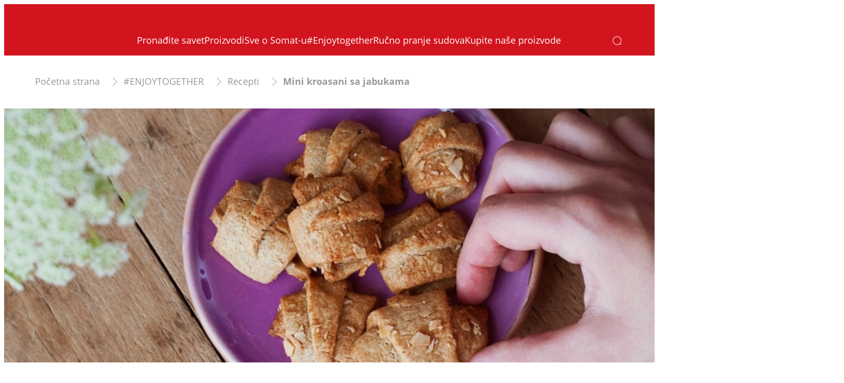

--- FILE ---
content_type: text/html;charset=utf-8
request_url: https://www.somat.rs/enjoytogether/recepti/mini-kroasani-sa-jabukama.html
body_size: 27165
content:


<!DOCTYPE HTML>
<html lang="sr-RS" dir="ltr">

<head>
    
    <script defer="defer" type="text/javascript" src="/.rum/@adobe/helix-rum-js@%5E2/dist/rum-standalone.js"></script>
<link href="https://dm.henkel-dam.com" rel="preconnect"/>
    <script>
        performance.mark('HTML head start');
    </script>
    <meta charset="UTF-8"/>
    
<link rel="icon" sizes="16x16" href="https://dm.henkel-dam.com/is/image/henkel/somat-favicon_16x16px?fmt=png-alpha&qlt=90&wid=16"/>
<link rel="apple-touch-icon" href="https://dm.henkel-dam.com/is/image/henkel/somat-favicon_128x128px?fmt=png-alpha&qlt=90&wid=128"/>
<link rel="apple-touch-icon" sizes="128x128" href="https://dm.henkel-dam.com/is/image/henkel/somat-favicon_128x128px?fmt=png-alpha&qlt=90&wid=128"/>
<link rel="apple-touch-icon" sizes="196x196" href="https://dm.henkel-dam.com/is/image/henkel/somat-favicon_196x196px?fmt=png-alpha&qlt=90&wid=196"/>
    <meta name="template" content="content-page"/>
    <meta name="viewport" content="width=device-width, initial-scale=1"/>
    
    
    

    
        <link rel="preload" as="image" fetchpriority="high" media="(max-width: 767px)" imagesrcset="https://dm.henkel-dam.com/is/image/henkel/croissants_960x1095?wid=240&amp;fmt=webp&amp;qlt=100&amp;fit=hfit%2C1 240w, https://dm.henkel-dam.com/is/image/henkel/croissants_960x1095?wid=480&amp;fmt=webp&amp;qlt=100&amp;fit=hfit%2C1 480w, https://dm.henkel-dam.com/is/image/henkel/croissants_960x1095?wid=768&amp;fmt=webp&amp;qlt=100&amp;fit=hfit%2C1 768w, https://dm.henkel-dam.com/is/image/henkel/croissants_960x1095?wid=1024&amp;fmt=webp&amp;qlt=100&amp;fit=hfit%2C1 1024w, https://dm.henkel-dam.com/is/image/henkel/croissants_960x1095?wid=1280&amp;fmt=webp&amp;qlt=100&amp;fit=hfit%2C1 1280w, https://dm.henkel-dam.com/is/image/henkel/croissants_960x1095?wid=1440&amp;fmt=webp&amp;qlt=100&amp;fit=hfit%2C1 1440w, https://dm.henkel-dam.com/is/image/henkel/croissants_960x1095?wid=1680&amp;fmt=webp&amp;qlt=100&amp;fit=hfit%2C1 1680w" imagesizes="100vw"/>
        <link rel="preload" as="image" fetchpriority="high" imagesrcset="https://dm.henkel-dam.com/is/image/henkel/croissants_2048x800?wid=240&amp;fmt=webp&amp;qlt=100&amp;fit=hfit%2C1 240w, https://dm.henkel-dam.com/is/image/henkel/croissants_2048x800?wid=480&amp;fmt=webp&amp;qlt=100&amp;fit=hfit%2C1 480w, https://dm.henkel-dam.com/is/image/henkel/croissants_2048x800?wid=768&amp;fmt=webp&amp;qlt=100&amp;fit=hfit%2C1 768w, https://dm.henkel-dam.com/is/image/henkel/croissants_2048x800?wid=1024&amp;fmt=webp&amp;qlt=100&amp;fit=hfit%2C1 1024w, https://dm.henkel-dam.com/is/image/henkel/croissants_2048x800?wid=1280&amp;fmt=webp&amp;qlt=100&amp;fit=hfit%2C1 1280w, https://dm.henkel-dam.com/is/image/henkel/croissants_2048x800?wid=1440&amp;fmt=webp&amp;qlt=100&amp;fit=hfit%2C1 1440w, https://dm.henkel-dam.com/is/image/henkel/croissants_2048x800?wid=1680&amp;fmt=webp&amp;qlt=100&amp;fit=hfit%2C1 1680w" imagesizes="50vw"/>
    

    

    
    
    <link rel="canonical" href="https://www.somat.rs/enjoytogether/recepti/mini-kroasani-sa-jabukama.html"/>
    

    <script type="application/ld+json" id="page-seo-jsonLD">
        [{"description":"","url":"","brand":{"@type":"Organization"},"parentOrganization":{"name":"Henkel","@type":"Organization"},"contactPoint":{"contactType":"","@type":"ContactPoint","telephone":""},"sameAs":[""],"@context":"https://schema.org","@type":"Organization"},{"description":"Vreme je da malo zasladimo pri\\u010Du receptom za savr\\u0161eno mekane, vazdu\\u0161aste i ukusne mini kroasane punjene cimetom, bademima i jabukama.","mainEntityOfPage":{"@id":"https://www.somat.rs/enjoytogether/recepti/mini-kroasani-sa-jabukama.html#WebPage","@type":"WebPage"},"datePublished":"Thu Nov 11 16:01:21 UTC 2021","image":{"url":"https://dm.henkel-dam.com/is/image/henkel/croissants_920x720","@type":"ImageObject"},"headline":"Mini kroasani sa jabukama","speakable":{"@type":"SpeakableSpecification","xpath":["/html/head/title","/html/head/meta[@name='description']/@content"]},"@context":"https://schema.org","@id":"https://www.somat.rs/enjoytogether/recepti/mini-kroasani-sa-jabukama.html","@type":"Article"}]
    </script>
    

    
    

	



    
    
    

<script>
  window.raqnCIAM = window.raqnCIAM || {};
  window.raqnCIAM.isEnabled = false;
  window.raqnCIAM.isInit = window.raqnCIAM.isInit || false;
</script>






<script>
  window.heliuxGigyaService = window.heliuxGigyaService || {};
  window.heliuxGigyaService.isEnabled = false;
  window.heliuxGigyaService.isInit = window.heliuxGigyaService.isInit || false;
</script>






    
    



  


    
    <title id="pageTitle">Mini kroasani sa jabukama</title>
    
    <meta id="pageDescription" name="description" content="Vreme je da malo zasladimo priču receptom za savršeno mekane, vazdušaste i ukusne mini kroasane punjene cimetom, bademima i jabukama."/>

    




    
    
    
    
    
    
        <script type="text/javascript">(self.heliuxModules=self.heliuxModules||[]).push([[3076],{22453:()=>{!function(){"use strict";const e=e=>"connection"in navigator?e.indexOf(navigator.connection.effectiveType)>=0?"slow":"fast":"unknown",n=e=>null!==sessionStorage.getItem(e),o=e=>{try{return n(e)?JSON.parse(sessionStorage.getItem(e)):{}}catch(e){return 0}},t={settings:{lowRAM:4,lowCPU:4,slowConnectionTypes:["slow-2g","2g","3g"]},sessionStorageKey:"progressiveUserSettings"};window.progUX=s=>{const r={...t,...s},{sessionStorageKey:i}=r,c=o(i),a=n(i)?(n=>{const{slowConnectionTypes:o}=n;return{connectionSpeed:e(o)}})(r.settings):(n=>{const{lowRAM:o,lowCPU:t,slowConnectionTypes:s}=n;return{memoryLevel:(e=>{if(!("deviceMemory"in navigator))return"unknown";const n=navigator.deviceMemory;return n===e?"mid":n>e?"high":"low"})(o),cpuLevel:(e=>{if(!("hardwareConcurrency"in navigator))return"unknown";const n=navigator.hardwareConcurrency;return n===e?"mid":n>e?"high":"low"})(t),connectionSpeed:e(s),saveData:"connection"in navigator?navigator.connection.saveData:0,reducedMotion:window.matchMedia("(prefers-reduced-motion: reduce)").matches,doNotTrack:(()=>{const e="doNotTrack"in navigator,n="1"===navigator.doNotTrack;return e&&n})()}})(r.settings);((e,n)=>{((e,n)=>{try{sessionStorage.setItem(n,JSON.stringify(e))}catch(e){}})(e,n),function(e){const n=o(e),t=document.getElementsByTagName("html")[0];Object.entries(n).forEach(e=>{const[n,o]=e,s=`${n}-${o}`;t.classList.add(s)})}(n)})(Object.assign(c,a),i)}}()},26766:(e,n,o)=>{o(22453),window.progUX()}},e=>{e(e.s=26766)}]);</script>

    

    


    


    
    
    



    

    

    <script type="text/plain" class="optanon-category-C0004" src="//assets.adobedtm.com/6f3e7fc3f999/4b70e1e37465/launch-60fe2b27eaa1.min.js" async>
    </script>

    


    
    
        
    

    
    
    
    


<template class="adobeanalytics__base" data-components="AdobeAnalytics" data-components-params-AdobeAnalytics='{ "damDomains": "[dm.henkel-dam.com,datasheets.tdx.henkel.com]" ,
               "cookieCategoryIdsForTracking": "C0004",
               "itemsToTrackConfigs": {
                    "pageViewOnInitAnalyticsConfig": {
                         "trackingProperties": {&#34;_henkel&#34;:{&#34;page&#34;:{&#34;country&#34;:&#34;RS&#34;,&#34;businessUnit&#34;:&#34;&#34;,&#34;subGroup&#34;:&#34;&#34;,&#34;publishDate&#34;:&#34;2023-08-21&#34;,&#34;language&#34;:&#34;sr&#34;,&#34;category&#34;:&#34;Brand&#34;,&#34;group&#34;:&#34;ADW19 Serbia&#34;}},&#34;web&#34;:{&#34;webPageDetails&#34;:{&#34;name&#34;:&#34;croissants&#34;,&#34;isErrorPage&#34;:false,&#34;isHomePage&#34;:false}},&#34;environment&#34;:{&#34;type&#34;:&#34;prod&#34;}},
                         "trackingParams": {
                              "includeIdentityEmailAddressHash": false,
                              "includeIdentifierTrackingInformation": false
                         }
                    }
               },
               "userConditionalBehavior": {}
          }'>
</template>


    
	    
    
        <script src="/etc.clientlibs/heliux/clientlibs/commons/tracking.lc-0032e0513cdc7711f4fa8c59bd0b1568-lc.min.js" defer type="text/javascript"></script>
<script src="/etc.clientlibs/heliux/clientlibs/publish/components/tracking/adobeanalytics/v1/adobeanalytics.lc-653bed791e0dc3643bf7704997ff59fe-lc.min.js" defer type="text/javascript"></script>

    

	    
	    
    
    







    

    <script type="text/plain" class="optanon-category-C0002">
        (function (w, d, s, l, i) {
            w[l] = w[l] || [];
            w[l].push(
                {'gtm.start': new Date().getTime(), event: 'gtm.js'});
            var f = d.getElementsByTagName(s)[0],
                j = d.createElement(s), dl = l != 'dataLayer' ? '&l=' + l : '';
            j.async = true;
            j.src =
                'https://www.googletagmanager.com/gtm.js?id=' + i + dl + '';
            f.parentNode.insertBefore(j, f);
        })(window, document, 'script', 'dataLayer', 'GTM\u002D5BVL25');
    </script>

    
    
    
    
    
        
    

    
    
    
    

    
    <template class="googleanalytics__base" data-components='GoogleAnalytics' data-components-params-GoogleAnalytics='{"cookieCategoryIdsForTracking": "C0002", "itemsToTrackConfigs": { "pageMetaOnInitAnalyticsConfig": { "trackingProperties": {&#34;page_category&#34;:&#34;Brand&#34;,&#34;page_group&#34;:&#34;ADW19 Serbia&#34;,&#34;page_subgroup&#34;:&#34;&#34;,&#34;website_brand&#34;:&#34;Somat&#34;,&#34;environment&#34;:&#34;prod&#34;,&#34;language&#34;:&#34;sr&#34;,&#34;country&#34;:&#34;RS&#34;,&#34;page_bu&#34;:&#34;L&#34;,&#34;page_url&#34;:&#34;https://www.somat.rs/enjoytogether/recepti/mini-kroasani-sa-jabukama.html&#34;} } }}'>
    </template>

    
    
	    
    
        <script src="/etc.clientlibs/heliux/clientlibs/publish/components/tracking/googleanalytics/v1/googleanalytics.lc-79243f5506cd778a426754bdec00d6ae-lc.min.js" defer type="text/javascript"></script>

    

	    
	    
    
    

 




    
    <meta property="og:image" content="https://dm.henkel-dam.com/is/image/henkel/croissants_920x720"/>
<meta property="og:type" content="article"/>
<meta property="twitter:title" content="Mini kroasani sa jabukama"/>
<meta property="twitter:card" content="article"/>
<meta property="twitter:description" content="Vreme je da malo zasladimo priču receptom za savršeno mekane, vazdušaste i ukusne mini kroasane punjene cimetom, bademima i jabukama."/>
<meta property="og:title" content="Mini kroasani sa jabukama"/>
<meta property="og:url" content="https://www.somat.rs/enjoytogether/recepti/mini-kroasani-sa-jabukama.html"/>
<meta property="og:description" content="Vreme je da malo zasladimo priču receptom za savršeno mekane, vazdušaste i ukusne mini kroasane punjene cimetom, bademima i jabukama."/>
<meta property="twitter:image" content="https://dm.henkel-dam.com/is/image/henkel/croissants_920x720"/>

    



  <style>
    body,raqn-theme {
  --global-color-default-main-color:#999898;
  --global-color-default-accent2:#16448a;
  --global-color-default-accent1:#d2141f;
  --global-color-default-accent1-hover:#16448a;
  --global-color-default-accent1-disabled:#b3b3b3;
  --global-color-default-accent2-text:#ffffff;
  --global-color-default-alt-color:#ffffff;
  --global-color-default-accent1-hover-text:#ffffff;
  --global-color-default-success-color:#00FF00;
  --global-color-default-accent2-disabled:#b3b3b3;
  --global-color-default-accent2-hover:#ffffff;
  --global-color-default-background:#ffffff;
  --global-color-default-accent2-disabled-text:#5e5e5e;
  --global-color-default-accent1-text:#ffffff;
  --global-color-default-error-color:#ae0000;
  --global-color-default-accent1-disabled-text:#cf5961;
  --global-color-default-accent2-hover-text:#16448a;
  --global-color-primary-main-color:#16448a;
  --global-color-primary-accent2:#ffffff;
  --global-color-primary-accent1:#d2141f;
  --global-color-primary-accent1-hover:#16448a;
  --global-color-primary-accent1-disabled:#a7a6a6;
  --global-color-primary-accent2-text:#16448a;
  --global-color-primary-alt-color:#5b5b5b;
  --global-color-primary-accent1-hover-text:#ffffff;
  --global-color-primary-success-color:#00FF00;
  --global-color-primary-accent2-disabled:#c9bbaa;
  --global-color-primary-accent2-hover:#a09073;
  --global-color-primary-background:#eeeeef;
  --global-color-primary-accent2-disabled-text:#aaaaaa;
  --global-color-primary-accent1-text:#ffffff;
  --global-color-primary-error-color:#ae0000;
  --global-color-primary-accent1-disabled-text:#aaaaaa;
  --global-color-primary-accent2-hover-text:#ffffff;
  --global-color-secondary-main-color:#ffffff;
  --global-color-secondary-accent2:#505050;
  --global-color-secondary-accent1:#16448a;
  --global-color-secondary-accent1-hover:#a36600;
  --global-color-secondary-accent1-disabled:#c9bbaa;
  --global-color-secondary-accent2-text:#ffffff;
  --global-color-secondary-alt-color:#ffffff;
  --global-color-secondary-accent1-hover-text:#ffffff;
  --global-color-secondary-success-color:#00FF00;
  --global-color-secondary-accent2-disabled:#a7a6a6;
  --global-color-secondary-accent2-hover:#1a1a1a;
  --global-color-secondary-background:#d2141f;
  --global-color-secondary-accent2-disabled-text:#aaaaaa;
  --global-color-secondary-accent1-text:#ffffff;
  --global-color-secondary-error-color:#ae0000;
  --global-color-secondary-accent1-disabled-text:#aaaaaa;
  --global-color-secondary-accent2-hover-text:#ffffff;
  --global-layout-header-height-mobile:90px;
  --global-layout-header-height-desktop:100px;
  --global-layout-default-grid-gutter:20px;
  --global-layout-default-row-gap:20px;
  --global-layout-default-row-gap-small:20px;
  --global-layout-default-grid-gutter-small:20px;
  --global-layout-default-margin:20px;
  --global-layout-default-grid-gutter-medium:20px;
  --global-layout-default-row-gap-medium:20px;
  --global-layout-big-margin:40px;
  --global-layout-small-margin:10px;
  --global-layout-negative-margin:-60px;
  --global-layout-content-max-width-xl:1480px;
  --global-layout-content-max-width-l:944px;
  --global-layout-content-max-width-m:728px;
  --global-layout-content-max-width-xxl:1680px;
  --global-fonts-body-custom-family-file-light:\2f content\2f dam\2fheliux\2flaundry\2f fonts\2fopen-sans\2fOpenSans-Light.woff2;
  --global-fonts-body-device-family:Helvetica Neue, Helvetica, Arial, sans-serif;
  --global-fonts-body-custom-family-file-italic:\2f content\2f dam\2fheliux\2flaundry\2f fonts\2fopen-sans\2fOpenSans-Italic.woff2;
  --global-fonts-body-custom-family:body;
  --global-fonts-body-custom-family-file-bold:\2f content\2f dam\2fheliux\2flaundry\2f fonts\2fopen-sans\2fOpenSans-Bold.woff2;
  --global-fonts-body-custom-family-file-normal:\2f content\2f dam\2fheliux\2flaundry\2f fonts\2fopen-sans\2fOpenSans-Regular.woff2;
  --global-fonts-headings-custom-family-file-light:\2f content\2f dam\2fheliux\2flaundry\2f fonts\2fopen-sans\2fOpenSans-Light.woff2;
  --global-fonts-headings-device-family:Helvetica Neue, Helvetica, Arial, sans-serif;
  --global-fonts-headings-custom-family-file-italic:\2f content\2f dam\2fheliux\2flaundry\2f fonts\2fopen-sans\2fOpenSans-Italic.woff2;
  --global-fonts-headings-custom-family:headings;
  --global-fonts-headings-custom-family-file-bold:\2f content\2f dam\2fheliux\2flaundry\2f fonts\2fopen-sans\2fOpenSans-Bold.woff2;
  --global-fonts-headings-custom-family-file-normal:\2f content\2f dam\2fheliux\2flaundry\2f fonts\2fopen-sans\2fOpenSans-Regular.woff2;
  --global-fonts-navigation-custom-family-file-light:\2f content\2f dam\2fheliux\2flaundry\2f fonts\2fopen-sans\2fOpenSans-Light.woff2;
  --global-fonts-navigation-device-family:Helvetica Neue, Helvetica, Arial, sans-serif;
  --global-fonts-navigation-custom-family-file-italic:\2f content\2f dam\2fheliux\2flaundry\2f fonts\2fopen-sans\2fOpenSans-Italic.woff2;
  --global-fonts-navigation-custom-family:navigation;
  --global-fonts-navigation-custom-family-file-bold:\2f content\2f dam\2fheliux\2flaundry\2f fonts\2fopen-sans\2fOpenSans-Bold.woff2;
  --global-fonts-navigation-custom-family-file-normal:\2f content\2f dam\2fheliux\2flaundry\2f fonts\2fopen-sans\2fOpenSans-Regular.woff2;
  --global-type-heading1-font-size-tablet:48px;
  --global-type-heading1-font-size-desktop:58px;
  --global-type-heading1-font-weight:bold;
  --global-type-heading1-letter-spacing:0px;
  --global-type-heading1-font-size-mobile:34px;
  --global-type-heading1-line-height:1.2em;
  --global-type-heading1-font-family:headings, Helvetica Neue, Helvetica, Arial, sans-serif;
  --global-type-heading2-font-size-tablet:32px;
  --global-type-heading2-font-size-desktop:40px;
  --global-type-heading2-font-weight:normal;
  --global-type-heading2-letter-spacing:0px;
  --global-type-heading2-font-size-mobile:30px;
  --global-type-heading2-line-height:1.2em;
  --global-type-heading2-font-family:headings, Helvetica Neue, Helvetica, Arial, sans-serif;
  --global-type-heading3-font-size-tablet:28px;
  --global-type-heading3-font-size-desktop:32px;
  --global-type-heading3-font-weight:normal;
  --global-type-heading3-letter-spacing:0px;
  --global-type-heading3-font-size-mobile:24px;
  --global-type-heading3-line-height:1.2em;
  --global-type-heading3-font-family:headings, Helvetica Neue, Helvetica, Arial, sans-serif;
  --global-type-heading4-font-size-tablet:26px;
  --global-type-heading4-font-size-desktop:26px;
  --global-type-heading4-font-weight:normal;
  --global-type-heading4-letter-spacing:0px;
  --global-type-heading4-font-size-mobile:22px;
  --global-type-heading4-line-height:1.2em;
  --global-type-heading4-font-family:headings, Helvetica Neue, Helvetica, Arial, sans-serif;
  --global-type-heading5-font-size-tablet:18px;
  --global-type-heading5-font-size-desktop:18px;
  --global-type-heading5-font-weight:normal;
  --global-type-heading5-letter-spacing:0px;
  --global-type-heading5-font-size-mobile:18px;
  --global-type-heading5-line-height:1.4em;
  --global-type-heading5-font-family:headings, Helvetica Neue, Helvetica, Arial, sans-serif;
  --global-type-heading6-font-size-tablet:16px;
  --global-type-heading6-font-size-desktop:16px;
  --global-type-heading6-font-weight:normal;
  --global-type-heading6-letter-spacing:0px;
  --global-type-heading6-font-size-mobile:16px;
  --global-type-heading6-line-height:1.4em;
  --global-type-heading6-font-family:headings, Helvetica Neue, Helvetica, Arial, sans-serif;
  --global-type-heading7-font-size-tablet:14px;
  --global-type-heading7-font-size-desktop:14px;
  --global-type-heading7-font-weight:normal;
  --global-type-heading7-letter-spacing:0px;
  --global-type-heading7-font-size-mobile:14px;
  --global-type-heading7-line-height:1.2em;
  --global-type-heading7-font-family:headings, Helvetica Neue, Helvetica, Arial, sans-serif;
  --global-type-linklist-font-size-tablet:16px;
  --global-type-linklist-font-size-desktop:16px;
  --global-type-linklist-font-weight:normal;
  --global-type-linklist-letter-spacing:0px;
  --global-type-linklist-font-size-mobile:16px;
  --global-type-linklist-line-height:2.5em;
  --global-type-linklist-font-family:headings, Helvetica Neue, Helvetica, Arial, sans-serif;
  --global-type-body-font-size-tablet:18px;
  --global-type-body-font-size-desktop:18px;
  --global-type-body-font-weight:normal;
  --global-type-body-letter-spacing:0px;
  --global-type-body-font-size-mobile:18px;
  --global-type-body-line-height:1.4em;
  --global-type-body-font-family:headings, Helvetica Neue, Helvetica, Arial, sans-serif;
  --global-type-cta-font-size-tablet:18px;
  --global-type-cta-font-size-desktop:18px;
  --global-type-cta-font-weight:normal;
  --global-type-cta-letter-spacing:0px;
  --global-type-cta-font-size-mobile:18px;
  --global-type-cta-line-height:1.2em;
  --global-type-cta-font-family:body, Helvetica Neue, Helvetica, Arial, sans-serif;
  --global-type-caption-font-size-tablet:16px;
  --global-type-caption-font-size-desktop:16px;
  --global-type-caption-font-weight:normal;
  --global-type-caption-letter-spacing:0px;
  --global-type-caption-font-size-mobile:16px;
  --global-type-caption-line-height:1.2em;
  --global-type-caption-font-family:body, Helvetica Neue, Helvetica, Arial, sans-serif;
  --global-type-navigation-font-size-tablet:18px;
  --global-type-navigation-font-size-desktop:18px;
  --global-type-navigation-font-weight:normal;
  --global-type-navigation-letter-spacing:0px;
  --global-type-navigation-font-size-mobile:18px;
  --global-type-navigation-line-height:1.33em;
  --global-type-navigation-font-family:headings, Helvetica Neue, Helvetica, Arial, sans-serif;
  --global-type-navigationLevel2-font-size-tablet:16px;
  --global-type-navigationLevel2-font-size-desktop:16px;
  --global-type-navigationLevel2-font-weight:bold;
  --global-type-navigationLevel2-letter-spacing:0px;
  --global-type-navigationLevel2-font-size-mobile:16px;
  --global-type-navigationLevel2-line-height:1.33em;
  --global-type-navigationLevel2-font-family:headings, Helvetica Neue, Helvetica, Arial, sans-serif;
  --global-type-navigationLevel3-font-size-tablet:16px;
  --global-type-navigationLevel3-font-size-desktop:16px;
  --global-type-navigationLevel3-font-weight:normal;
  --global-type-navigationLevel3-letter-spacing:0px;
  --global-type-navigationLevel3-font-size-mobile:16px;
  --global-type-navigationLevel3-line-height:1.33em;
  --global-type-navigationLevel3-font-family:headings, Helvetica Neue, Helvetica, Arial, sans-serif;
  --global-type-meta-font-size-tablet:14px;
  --global-type-meta-font-size-desktop:14px;
  --global-type-meta-font-weight:normal;
  --global-type-meta-letter-spacing:0px;
  --global-type-meta-font-size-mobile:14px;
  --global-type-meta-line-height:1.29em;
  --global-type-meta-font-family:headings, Helvetica Neue, Helvetica, Arial, sans-serif;
  --global-type-bulletedList-list-style-type:disc;
}
@font-face {
  font-family: body;
  font-style: normal;
  font-weight: 400;
  font-display: swap;
  src: url('/content/dam/heliux/laundry/fonts/open-sans/OpenSans-Regular.woff2') format('woff2');
}
@font-face {
  font-family: body;
  font-style: italic;
  font-weight: 400;
  font-display: swap;
  src: url('/content/dam/heliux/laundry/fonts/open-sans/OpenSans-Italic.woff2') format('woff2');
}
@font-face {
  font-family: body;
  font-style: normal;
  font-weight: 700;
  font-display: swap;
  src: url('/content/dam/heliux/laundry/fonts/open-sans/OpenSans-Bold.woff2') format('woff2');
}
@font-face {
  font-family: body;
  font-style: normal;
  font-weight: 100;
  font-display: swap;
  src: url('/content/dam/heliux/laundry/fonts/open-sans/OpenSans-Light.woff2') format('woff2');
}
@font-face {
  font-family: headings;
  font-style: normal;
  font-weight: 400;
  font-display: swap;
  src: url('/content/dam/heliux/laundry/fonts/open-sans/OpenSans-Regular.woff2') format('woff2');
}
@font-face {
  font-family: headings;
  font-style: italic;
  font-weight: 400;
  font-display: swap;
  src: url('/content/dam/heliux/laundry/fonts/open-sans/OpenSans-Italic.woff2') format('woff2');
}
@font-face {
  font-family: headings;
  font-style: normal;
  font-weight: 700;
  font-display: swap;
  src: url('/content/dam/heliux/laundry/fonts/open-sans/OpenSans-Bold.woff2') format('woff2');
}
@font-face {
  font-family: headings;
  font-style: normal;
  font-weight: 100;
  font-display: swap;
  src: url('/content/dam/heliux/laundry/fonts/open-sans/OpenSans-Light.woff2') format('woff2');
}
@font-face {
  font-family: navigation;
  font-style: normal;
  font-weight: 400;
  font-display: swap;
  src: url('/content/dam/heliux/laundry/fonts/open-sans/OpenSans-Regular.woff2') format('woff2');
}
@font-face {
  font-family: navigation;
  font-style: italic;
  font-weight: 400;
  font-display: swap;
  src: url('/content/dam/heliux/laundry/fonts/open-sans/OpenSans-Italic.woff2') format('woff2');
}
@font-face {
  font-family: navigation;
  font-style: normal;
  font-weight: 700;
  font-display: swap;
  src: url('/content/dam/heliux/laundry/fonts/open-sans/OpenSans-Bold.woff2') format('woff2');
}
@font-face {
  font-family: navigation;
  font-style: normal;
  font-weight: 100;
  font-display: swap;
  src: url('/content/dam/heliux/laundry/fonts/open-sans/OpenSans-Light.woff2') format('woff2');
}

  </style>

  <style>
    
  </style>



    
        <link rel="stylesheet" href="/etc.clientlibs/heliux/clientlibs/publish/atomic/accessibility.lc-18b7fe24be78d93bdf103340ec4fe909-lc.min.css" type="text/css"><link rel="stylesheet" href="/etc.clientlibs/heliux/clientlibs/publish/atomic/type.lc-d5ce0f8248e74b180cadc9136af2a0a7-lc.min.css" type="text/css"><link rel="stylesheet" href="/etc.clientlibs/heliux/clientlibs/publish/atomic/visibility.lc-63edd126d4ed625bf19567343ff9cfeb-lc.min.css" type="text/css"><link rel="stylesheet" href="/etc.clientlibs/heliux/clientlibs/publish/atomic/grid.lc-3ba4a949d708821248b18cad4c653e30-lc.min.css" type="text/css"><link rel="stylesheet" href="/etc.clientlibs/heliux/clientlibs/publish/atomic/color.lc-e1b6d460eff90572bb4e6d274b965849-lc.min.css" type="text/css"><link rel="stylesheet" href="/etc.clientlibs/heliux/clientlibs/publish/components/content/animations/v1/animations.lc-d41d8cd98f00b204e9800998ecf8427e-lc.min.css" type="text/css"><link rel="stylesheet" href="/etc.clientlibs/heliux/clientlibs/publish.lc-7b423f798eb36cc2c4e206b6e9533558-lc.min.css" type="text/css">
    




    
        <link rel="stylesheet" href="/etc.clientlibs/heliux/clientlibs/publish/print.lc-d1697c04ed784abf1679ab80b69be408-lc.min.css" type="text/css" media="print">
    



















<style>
    heliux-inlinesection {
        display: flex;
    }

    heliux-banner {
        display: none;
    }
</style>


    
    
    

    

    
    
    

    
    
    
    <link rel="alternate" hreflang="uk-UA" href="https://www.somat.ua/%D0%BD%D0%B0%D1%81%D0%BE%D0%BB%D0%BE%D0%B4%D0%B6%D1%83%D0%B8%D1%81%D1%8F%D0%B6%D0%B8%D1%82%D1%82%D1%8F%D0%BC/recipes/%D1%8F%D0%B1%D0%BB%D1%83%D1%87%D0%BD%D1%96-%D0%BC%D1%96%D0%BD%D1%96-%D0%BA%D1%80%D1%83%D0%B0%D1%81%D0%B0%D0%BD%D0%B8.html"/>
<link rel="alternate" hreflang="hu-HU" href="https://www.somat.hu/enjoytogether/receptek/mini-almas-croissant-ok.html"/>
<link rel="alternate" hreflang="de-DE" href="https://www.somat.de/gemeinsamgeniessen/rezepte/mini-apfelcroissants.html"/>
<link rel="alternate" hreflang="hr-HR" href="https://www.somat.com.hr/enjoytogether/recepti/mini-kroasani-s-jabukom.html"/>
<link rel="alternate" hreflang="lv-LV" href="https://www.somat.lv/lv/enjoytogether/receptes/mini-abolu-kruasani.html"/>
<link rel="alternate" hreflang="sr-RS" href="https://www.somat.rs/enjoytogether/recepti/mini-kroasani-sa-jabukama.html"/>
<link rel="alternate" hreflang="sk-SK" href="https://www.somat.sk/enjoytogether/recepty/mini-jablkove-croissanty.html"/>
<link rel="alternate" hreflang="es-ES" href="https://www.somat.es/momentosjuntos/recetas/mini-croissants-de-manzana.html"/>
<link rel="alternate" hreflang="lt-LT" href="https://www.somat.lt/lt/megaukitesbuvimukartu/receptai/mini-obuoliu-kruasanai.html"/>
<link rel="alternate" hreflang="sl-SI" href="https://www.somat.si/enjoytogether/recepti/mini-jabolcni-rogljicki.html"/>
<link rel="alternate" hreflang="es-MX" href="https://www.somat.mx/momentos-juntos/recetas/mini-croissants-de-manzana.html"/>
<link rel="alternate" hreflang="ru-LT" href="https://www.somat.lt/ru/enjoytogether/%D1%80%D0%B5%D1%86%D0%B5%D0%BF%D1%82%D1%8B/mini-apple-croissants.html"/>
<link rel="alternate" hreflang="it-IT" href="https://www.pril.it/enjoytogether/ricette/mini-cornetti-alla-mela.html"/>
<link rel="alternate" hreflang="de-AT" href="https://www.somat.at/enjoytogether/rezepte/mini-apfelcroissants.html"/>
<link rel="alternate" hreflang="ru-RU" href="https://www.somat.ru/%D0%B2%D0%BA%D1%83%D1%81%D0%BD%D0%BE%D0%B2%D0%BC%D0%B5%D1%81%D1%82%D0%B5/p%D0%B5%D1%86%D0%B5%D0%BF%D1%82%D1%8B/croissants.html"/>
<link rel="alternate" hreflang="pl-PL" href="https://www.somat.com.pl/enjoytogether/przepisy/mini-croissanty-z-jablkiem.html"/>
<link rel="alternate" hreflang="ro-RO" href="https://www.somat.ro/momenteimpreuna/retete/mini-croasanti-cu-mere.html"/>
<link rel="alternate" hreflang="bg-BG" href="https://www.somat.bg/enjoytogether/%D1%80%D0%B5%D1%86%D0%B5%D0%BF%D1%82%D0%B8/mini-apple-croissants.html"/>
<link rel="alternate" hreflang="tr-TR" href="https://www.pril.com.tr/sofradabirlikte/tarifler/elmali-mini-kruvasan.html"/>
<link rel="alternate" hreflang="et-EE" href="https://www.somat.ee/et/enjoytogether/retseptid/mini-croissantid.html"/>
<link rel="alternate" hreflang="cs-CZ" href="https://www.somat.cz/enjoytogether/recepty/mini-jablkove-croissanty.html"/>
<link rel="alternate" hreflang="el-CY" href="https://www.somat.com.cy/enjoytogether/%CF%83%CF%85%CE%BD%CF%84%CE%B1%CE%B3%CE%AD%CF%82/%CE%BC%CE%AF%CE%BD%CE%B9-%CE%BA%CF%81%CE%BF%CF%85%CE%B1%CF%83%CE%AC%CE%BD-%CE%BC%CE%AE%CE%BB%CE%BF%CF%85.html"/>

    
    <script>
        performance.mark('HTML head end');
    </script>
</head>




<body class="page basicpage page-type-article" data-client-country="US">



<script>
    performance.mark('HTML body start');
</script>


    
    
    
    



    
<div class="cookiebanner">


    
    
        
    

    
    
    
    




    <div class="scriptinjector__base" data-components="ScriptInjector" data-components-params-scriptinjector='{
             "src": "https://cdn.cookielaw.org/scripttemplates/otSDKStub.js",
             "name": "onetrust",
             "postLoadCallback": "",
             "attributes": {"data-domain-script":"a539d6b0-a9b9-48d5-8c4f-89d2a74dbe32","charset":"UTF-8","data-language":"sr","data-document-language":"false"}
         }'>
    </div>


    <script type="text/javascript">
        var oneTrustBlockedStyles=document.createElement('style');
        oneTrustBlockedStyles.setAttribute('type','text/css');
        document.head.appendChild(oneTrustBlockedStyles);

        function OptanonWrapper() {
            window.dataLayer?.push({event:'OneTrustGroupsUpdated'});

            // When 'OneTrustGroupsUpdated' is called for the first time, 'window.OneTrust' is not initialised yet.
            // Therefor, we are calling another custom RAQN `RAQNOneTrustGroupsUpdated` event, to trigger some actions
            // on OneTrust changed callback
            window.dispatchEvent(new Event('RAQNOneTrustGroupsUpdated'));

            var activeGroups=OptanonActiveGroups.split(',').filter(function(n){return n;});
            oneTrustBlockedStyles.innerHTML=activeGroups.map(function(x){return activeGroups.map(function(y){return '.cookie-blocked-'+(x==y?x:x+"-"+y);}).join(',');}).join(',')+'{display:none}';
            document.body.setAttribute('data-wp-page-cookie',activeGroups.length>1?activeGroups.join(','):'not-accepted');
        }
    </script>



    
	    
    
        <script src="/etc.clientlibs/heliux/clientlibs/publish/components/content/scriptinjector/v1/scriptinjector.lc-ed358bd73e01a150f6b2d6d6a4439efd-lc.min.js" defer type="text/javascript"></script>

    

	    
	    
    
    
</div>
<div class="root responsivegrid">


<div class="aem-Grid aem-Grid--12 aem-Grid--default--12 ">
    
    <div class="experiencefragment aem-GridColumn aem-GridColumn--default--12"><div id="experiencefragment-4825bb645c" class="cmp-experiencefragment cmp-experiencefragment--header"><div class="xf-content-height">
 


<div class="aem-Grid aem-Grid--12 aem-Grid--default--12 ">
    
    <heliux-header class="header secondary aem-GridColumn aem-GridColumn--default--12">


    
    
        <link rel="stylesheet" href="/etc.clientlibs/heliux/clientlibs/publish/components/structure/header/v1/header.lc-b945c4caedc8fbacf3b99b18050fe11f-lc.min.css" type="text/css">
    

    
    
    
    






    
    
        <link rel="stylesheet" href="/etc.clientlibs/heliux/clientlibs/publish/components/structure/header/v1/header/mobile/layout2.lc-c1725c6740bc68e72e5ba70d07b5a73f-lc.min.css" type="text/css">
    

    
    
    
    



    
    
        <link rel="stylesheet" href="/etc.clientlibs/heliux/clientlibs/publish/components/structure/header/v1/header/tablet/layout2.lc-e0b9de9bd74fc8360240d31758de8ecf-lc.min.css" type="text/css">
    

    
    
    
    



    
    
        <link rel="stylesheet" href="/etc.clientlibs/heliux/clientlibs/publish/components/structure/header/v1/header/desktop/layout2.lc-06778b7d8f3b01181f1e6933af717a2f-lc.min.css" type="text/css">
    

    
    
    
    





    
    
    
        <link rel="stylesheet" href="/etc.clientlibs/heliux/clientlibs/publish/components/structure/header/v1/header/sticky.lc-1d7caaf5ab535e416a978a4940169b55-lc.min.css" type="text/css">
    

    
    
    
    



<a class="header__skipContent" href="#maincontent" target="_self">Skip to Content</a>







<div class="header__wrapper">
<header class="header__base container-max header__base--isSticky header__base--isStickyAtTop customizations__header" data-components="StickyHeader" data-components-params-StickyHeader="{&#34;mode&#34;:&#34;Desktop&#34;,&#34;stickyDirection&#34;:&#34;UP&#34;}">
    <div class="header__container">
        <div class="header__logo">




    
    
    <heliux-image class="image">





    
    
        <link rel="stylesheet" href="/etc.clientlibs/heliux/clientlibs/publish/components/content/image/v1/image.lc-d19996582cb5011fc8d035d9d2129ebc-lc.min.css" type="text/css">
    

    
    
    
    







    <div id="image-83ebe4f505" class="image__base customizations__image   image--hfit image--initializing " data-adobe-tracking-configs="{&#34;imageAnalyticsConfig&#34;:{&#34;isActive&#34;:true,&#34;trackingProperties&#34;:{&#34;_henkel&#34;:{&#34;component&#34;:{&#34;internalPromoLink&#34;:&#34;undefined-undefined-undefined-undefined&#34;}}}}}" data-components-params-image="{&#34;src&#34;:&#34;https://dm.henkel-dam.com/is/image/henkel/somat-logo_1920x1920px-V2&#34;,&#34;servletParams&#34;:{&#34;fmt&#34;:&#34;webp-alpha&#34;,&#34;qlt&#34;:&#34;90&#34;,&#34;fit&#34;:&#34;hfit&#34;,&#34;align&#34;:&#34;&#34;},&#34;mobileSource&#34;:&#34;https://dm.henkel-dam.com/is/image/henkel/somat-logo_1920x1920px-V2&#34;,&#34;renditions&#34;:[&#34;240&#34;,&#34;480&#34;,&#34;768&#34;,&#34;1024&#34;,&#34;1280&#34;,&#34;1440&#34;,&#34;1680&#34;,&#34;2560&#34;],&#34;dimensions&#34;:{&#34;mobileHeight&#34;:&#34;480&#34;,&#34;width&#34;:&#34;400&#34;,&#34;mobileWidth&#34;:&#34;480&#34;,&#34;height&#34;:&#34;400&#34;},&#34;lazyEnabled&#34;:true}" data-components="Image">

        <a class="image__link" href="/" target="_self">
            
    
        
        <style type="text/css">
         #ratioimage-83ebe4f505 {
          --image-w: 400;
          --image-h: 400;
          --image-mw: 480;
          --image-mh: 480;
          --image-mobile-w: var(--image-mw, var(--image-w));
          --image-mobile-h: var(--image-mh, var(--image-h));
         }
        </style>
    

            
                
                    <div id="ratioimage-83ebe4f505" class="image--withRatio">
                        <picture class="image__imgPreview  image__imgPreview--lazy">
                            

                            

                            
                            
                                <source class="image__imgPreviewDummy" media="(max-width: 767px)" srcset="[data-uri]" width="480" height="480"/>
                            

                            
                            
                            


                            <img elementtiming="image-83ebe4f505" role="presentation" alt="" class="image__img" width="400" height="400" src="[data-uri]" loading="lazy"/>
                            
                        </picture>

                        
                        
                    </div>
                    
                    
                    <meta itemprop="contentUrl" src="https://dm.henkel-dam.com/is/image/henkel/somat-logo_1920x1920px-V2" content="https://dm.henkel-dam.com/is/image/henkel/somat-logo_1920x1920px-V2"/>
                
                
  

            
            
  

        </a>
    </div>



    


    
	    
    
        <script src="/etc.clientlibs/heliux/clientlibs/publish/components/content/image/v1/image.lc-88fb5750a3cd60f86ba3dccb2aaa0e80-lc.min.js" defer type="text/javascript"></script>

    

	    
	    
    
    

</heliux-image>


</div>

        <div class="header__navigationWrapper">
            
    <div class="header__navigationContainer">
        <div class="header__navigation icon--medium" id="header__navigation">
            
            
            <heliux-nav-adjustable class="adjustablenavigation">







    
    
        <link rel="stylesheet" href="/etc.clientlibs/heliux/clientlibs/publish/components/content/modal/v1/modal.lc-e0a2b5375dc05aafc35fff350f588c62-lc.min.css" type="text/css"><link rel="stylesheet" href="/etc.clientlibs/heliux/clientlibs/publish/components/content/icon/v1/icon.lc-a41baae390b37a3dd87f20fe5f5649c4-lc.min.css" type="text/css"><link rel="stylesheet" href="/etc.clientlibs/heliux/clientlibs/publish/components/structure/navigation/v1/navigation.lc-7320253366f83abadce8a63644fee92d-lc.min.css" type="text/css"><link rel="stylesheet" href="/etc.clientlibs/heliux/clientlibs/publish/components/structure/adjustablenavigation/v1/adjustablenavigation.lc-22ab0cfdd69b01f969dd17cc0e009ec3-lc.min.css" type="text/css">
    

    
    
    
    







<heliux-navigation data-components="Navigation" data-components-params-Visibility='{
                       &quot;hideParent&quot;: false,
                       &quot;target&quot;: {
                        &quot;mobile&quot;:&quot;.navigation__group--level-0&quot;
                       }
                   }' data-components-params-Navigation='{
                    "mobileExperienceFragment": ""
                   }' class="customizations__adjustablenavigation">
    
  <button class="navigation__toogle" aria-expanded="false">
    <span class="a11y-visually-hidden">Mobile navigation</span>
    <span class="navigation__toogle-open">
      
  
  <heliux-icon class="icon__menu"><svg xmlns="http://www.w3.org/2000/svg" xmlns:xlink="http://www.w3.org/1999/xlink" width="24" height="24" viewBox="0 0 24 24">  <defs>    <path id="icon-burger-menu-a" d="M21.8571359,19.2395482 C22.216121,19.2395482 22.5071359,19.5305631 22.5071359,19.8895482 C22.5071359,20.2485333 22.216121,20.5395482 21.8571359,20.5395482 L2.14286409,20.5395482 C1.783879,20.5395482 1.49286409,20.2485333 1.49286409,19.8895482 C1.49286409,19.5305631 1.783879,19.2395482 2.14286409,19.2395482 L21.8571359,19.2395482 Z M21.8571359,11.35 C22.216121,11.35 22.5071359,11.6410149 22.5071359,12 C22.5071359,12.3589851 22.216121,12.65 21.8571359,12.65 L2.14286409,12.65 C1.783879,12.65 1.49286409,12.3589851 1.49286409,12 C1.49286409,11.6410149 1.783879,11.35 2.14286409,11.35 L21.8571359,11.35 Z M21.8571359,3.51162976 C22.216121,3.51162976 22.5071359,3.80264467 22.5071359,4.16162976 C22.5071359,4.52061484 22.216121,4.81162976 21.8571359,4.81162976 L2.14286409,4.81162976 C1.783879,4.81162976 1.49286409,4.52061484 1.49286409,4.16162976 C1.49286409,3.80264467 1.783879,3.51162976 2.14286409,3.51162976 L21.8571359,3.51162976 Z"/>  </defs>  <use fill-rule="evenodd" xlink:href="#icon-burger-menu-a"/></svg></heliux-icon>

    </span>
    <span class="navigation__toogle-close">
      
  
  <heliux-icon class="icon__close"><svg xmlns="http://www.w3.org/2000/svg" xmlns:xlink="http://www.w3.org/1999/xlink" width="24" height="24" viewBox="0 0 24 24">  <defs>    <path id="icon-close-a" d="M20.4852814,3.51471863 C20.7391222,3.76855942 20.7391222,4.18011665 20.4852814,4.43395744 L12.918338,11.999338 L20.4852814,19.5660426 C20.7391222,19.8198833 20.7391222,20.2314406 20.4852814,20.4852814 C20.2314406,20.7391222 19.8198833,20.7391222 19.5660426,20.4852814 L11.999338,12.918338 L4.43395744,20.4852814 C4.18011665,20.7391222 3.76855942,20.7391222 3.51471863,20.4852814 C3.26087784,20.2314406 3.26087784,19.8198833 3.51471863,19.5660426 L11.080338,11.999338 L3.51471863,4.43395744 C3.26087784,4.18011665 3.26087784,3.76855942 3.51471863,3.51471863 C3.76855942,3.26087784 4.18011665,3.26087784 4.43395744,3.51471863 L11.999338,11.080338 L19.5660426,3.51471863 C19.8198833,3.26087784 20.2314406,3.26087784 20.4852814,3.51471863 Z"/>  </defs>  <use fill-rule="evenodd" xlink:href="#icon-close-a"/></svg></heliux-icon>

    </span>
  </button>

    
  <span class="navigation__returnIcon" hidden aria-hidden="true">
      

<heliux-icon class="icon__return"><svg xmlns="http://www.w3.org/2000/svg" xmlns:xlink="http://www.w3.org/1999/xlink" width="24" height="24" viewBox="0 0 24 24">  <defs>    <path id="icon-return-a" d="M10.1763485,3.97433803 C10.4301892,4.22817882 10.4301892,4.63973606 10.1763485,4.89357685 L3.71868648,11.3499574 L21.8473192,11.35 C22.2063043,11.35 22.4973192,11.6410149 22.4973192,12 C22.4973192,12.3589851 22.2063043,12.65 21.8473192,12.65 L3.71968648,12.6499574 L10.1763485,19.1064232 C10.4301892,19.3602639 10.4301892,19.7718212 10.1763485,20.025662 C9.92250766,20.2795028 9.51095042,20.2795028 9.25710963,20.025662 L1.69106708,12.4596194 L1.67653602,12.4440689 C1.6663166,12.4331499 1.65646957,12.4218781 1.64701518,12.4102737 L1.69106708,12.4596194 C1.65912307,12.4276754 1.63119898,12.3932337 1.60729481,12.356923 C1.60305452,12.3496025 1.59828948,12.3420333 1.59367833,12.334361 C1.5832021,12.3178806 1.57411903,12.3010966 1.56582751,12.284025 C1.55905585,12.2689499 1.5525334,12.2541297 1.54656004,12.2390325 C1.48476369,12.0837691 1.48557373,11.9096672 1.54848656,11.7548996 C1.5541305,11.742327 1.55941907,11.7304236 1.56504814,11.7187149 C1.57373225,11.699467 1.58409153,11.6803661 1.59547636,11.6617148 C1.60023343,11.6548797 1.60438896,11.6483466 1.60865653,11.6418941 C1.61264562,11.6349789 1.61751029,11.6279254 1.62253006,11.6209489 L1.64701518,11.5897263 C1.65646957,11.5781219 1.6663166,11.5668501 1.67653602,11.5559311 C1.68101498,11.5505973 1.68599026,11.5454574 1.69106708,11.5403806 L9.25710963,3.97433803 C9.51095042,3.72049724 9.92250766,3.72049724 10.1763485,3.97433803 Z"/>  </defs>  <use fill-rule="evenodd" xlink:href="#icon-return-a"/></svg></heliux-icon>

  </span>

    <div class="navigation__content navigation--adjustable">
        <nav id="adjustablenavigation-18a58d752d" class=" navigation__nav " role="navigation" itemscope itemtype="https://schema.org/SiteNavigationElement">
            
            <ul class=" navigation__group navigation__group--level-0">

                
                <li class="navigation__item navigation__item--level-0">
                    <div class="navigation__item-content">
                        
                        <a class="navigation__item-link
                                navigation__item-link--level-0
                                " data-level="0" aria-label="Pronađite savet " href="/pronadite-savet.html" itemprop="url" target="_self">
                            <span class="navigation__item-text navigation__item-text--lines">
                                
                                <span class="navigation__item-text-line navigation__item-text-line--1" itemprop="name">Pronađite savet</span>
                                
                            </span>
                            
                            
                            
                        </a>
                        
                        <div tabindex="0" class="navigation__expandIcon" aria-hidden="false" aria-haspopup="true" style="opacity:.0;position: absolute">
  
  <heliux-icon class="icon__openExpand"><svg xmlns="http://www.w3.org/2000/svg" xmlns:xlink="http://www.w3.org/1999/xlink" width="24" height="24" viewBox="0 0 24 24">  <defs>    <path id="icon-chevron-down-a" d="M11.5380901,17.8037147 L1.68697151,7.95259609 C1.43313072,7.6987553 1.43313072,7.28719807 1.68697151,7.03335728 C1.9408123,6.77951649 2.35236953,6.77951649 2.60621032,7.03335728 L11.9995909,16.4269767 L21.3937897,7.03335728 C21.6476305,6.77951649 22.0591877,6.77951649 22.3130285,7.03335728 C22.5668693,7.28719807 22.5668693,7.6987553 22.3130285,7.95259609 L12.4619099,17.8037147 C12.3349895,17.9306351 12.16864,17.9940953 12.0022905,17.9940953 C11.83136,17.9940953 11.6650105,17.9306351 11.5380901,17.8037147 Z"/>  </defs>  <use fill-rule="evenodd" xlink:href="#icon-chevron-down-a"/></svg></heliux-icon>
</div>
                    </div>
                    
                </li>
<li class="navigation__item navigation__item--level-0 navigation__item--has-children">
                    <div class="navigation__item-content">
                        
                        <a class="navigation__item-link
                                navigation__item-link--level-0
                                " data-level="0" aria-label="Proizvodi " aria-haspopup="true" href="/proizvodi.html" itemprop="url" target="_self">
                            <span class="navigation__item-text navigation__item-text--lines">
                                
                                <span class="navigation__item-text-line navigation__item-text-line--1" itemprop="name">Proizvodi</span>
                                
                            </span>
                            
                            
                            
                        </a>
                        <button class="navigation__submenu-trigger" aria-expanded="false">
                            <span class="a11y-visually-hidden">Show Submenu for Proizvodi </span>
                            <span class="navigation__icon navigation__icon--right">
                                
  
  <heliux-icon class="icon__chevronRight"><svg xmlns="http://www.w3.org/2000/svg" xmlns:xlink="http://www.w3.org/1999/xlink" width="24" height="24" viewBox="0 0 24 24">  <defs>    <path id="icon-chevron-right-a" d="M7.95642797,1.68697151 L17.8075466,11.5380901 C17.9090829,11.6396264 17.9700047,11.7663974 17.9903119,11.8982152 C18.0207728,12.100523 17.959851,12.3096054 17.8075466,12.4619099 L7.95642797,22.3130285 C7.70258718,22.5668693 7.29102994,22.5668693 7.03718916,22.3130285 C6.78334837,22.0591877 6.78334837,21.6476305 7.03718916,21.3937897 L16.4308086,11.9995909 L7.03718916,2.60621032 C6.78334837,2.35236953 6.78334837,1.9408123 7.03718916,1.68697151 C7.29102994,1.43313072 7.70258718,1.43313072 7.95642797,1.68697151 Z"/>  </defs>  <use fill-rule="evenodd" xlink:href="#icon-chevron-right-a"/></svg></heliux-icon>

                            </span>
                        </button>
                        <div tabindex="0" class="navigation__expandIcon" aria-hidden="false" aria-haspopup="true" style="opacity:.0;position: absolute">
  
  <heliux-icon class="icon__openExpand"><svg xmlns="http://www.w3.org/2000/svg" xmlns:xlink="http://www.w3.org/1999/xlink" width="24" height="24" viewBox="0 0 24 24">  <defs>    <path id="icon-chevron-down-a" d="M11.5380901,17.8037147 L1.68697151,7.95259609 C1.43313072,7.6987553 1.43313072,7.28719807 1.68697151,7.03335728 C1.9408123,6.77951649 2.35236953,6.77951649 2.60621032,7.03335728 L11.9995909,16.4269767 L21.3937897,7.03335728 C21.6476305,6.77951649 22.0591877,6.77951649 22.3130285,7.03335728 C22.5668693,7.28719807 22.5668693,7.6987553 22.3130285,7.95259609 L12.4619099,17.8037147 C12.3349895,17.9306351 12.16864,17.9940953 12.0022905,17.9940953 C11.83136,17.9940953 11.6650105,17.9306351 11.5380901,17.8037147 Z"/>  </defs>  <use fill-rule="evenodd" xlink:href="#icon-chevron-down-a"/></svg></heliux-icon>
</div>
                    </div>
                    <div class="navigation__group navigation__group--level-1 navigation__group--flyout ">
                        <section class="columncontrol container responsivegrid container-max">




    
    
        <link rel="stylesheet" href="/etc.clientlibs/heliux/clientlibs/publish/components/content/columncontrol/v1/columncontrol.lc-70c43250398f663fddac7e8001aa8fbf-lc.min.css" type="text/css">
    

    
    
    
    

<style type="text/css">
  #columncontrol-ac5e8bceea {
    --scope-grid-template-columns:minmax(0,1fr) minmax(0,1fr) minmax(0,1fr) minmax(0,1fr) minmax(0,1fr) ;
    --scope-grid-template-columns-mobile:minmax(0,1fr) ;
  }
</style>


    
    
    <style type="text/css">
      #columncontrol-ac5e8bceea {
          --scope-grid-area: 1 / 13
      }
    </style>


    
    
    <style type="text/css">
      #columncontrol-ac5e8bceea {
          --scope-grid-area-mobile: 1 / 11
      }
    </style>


<div class="heliux-grid__wrapper customizations__columncontrol" id="columncontrol-ac5e8bceea">
  <heliux-grid class="product__columncontrol">
    
      <div class="columncontrol__wrapper  ">
        
          
            
            
          
        
      </div>
    
      <div class="columncontrol__wrapper  ">
        
          
            
            
              <heliux-nav-linklist class="navigationlinklist linklist">








    
    
        <link rel="stylesheet" href="/etc.clientlibs/heliux/clientlibs/publish/components/content/accordion/v1/accordion.lc-bd27b3fe705b912ffa4b53de3b694eae-lc.min.css" type="text/css"><link rel="stylesheet" href="/etc.clientlibs/heliux/clientlibs/publish/components/content/linklist/v1/linklist.lc-71c4cd0a756f762424956a1220100401-lc.min.css" type="text/css"><link rel="stylesheet" href="/etc.clientlibs/heliux/clientlibs/publish/components/structure/adjustablenavigation/v1/adjustablenavigation/navigationlinklist.lc-adc3c3ed9d01c7283ddbac83683293c8-lc.min.css" type="text/css">
    

    
    
    
    




    
    <ul class="navigation__group navigation__group--level-1-adjustable navigation__group--link-icon-after customizations__navigationlinklist">
        <li class="navigation__item navigation__item--level-1-adjustable navigation__item--has-children">

            <div class="navigation__item-content">
                <a data-image-id="image-2b44145a-b58f-38f6-a3a2-373434944b2b" class="navigation__item-staticLink navigation__item-link navigation__item-link--level-1" data-level="1" itemprop="url" aria-label="Multifukcionalne tablete i kapsule" aria-expanded="false" aria-haspopup="true" href="/proizvodi/multifukcionalne-tablete-i-kapsule.html" target="_self">
                    
                    <span class="navigation__item-text">
                            <span class="navigation__item-text-line navigation__item-text-line--1" itemprop="name">Multifukcionalne tablete i kapsule</span>
                            
                    </span>
                    
                    
                </a>
                <button class="navigation__submenu-trigger" aria-expanded="false" aria-label="Show Submenu for Multifukcionalne tablete i kapsule">
                    <span class="a11y-visually-hidden">Show Submenu for Multifukcionalne tablete i kapsule</span>
                    <span class="navigation__icon navigation__icon--expand">
                        
  
  <heliux-icon class="icon__openExpand"><svg xmlns="http://www.w3.org/2000/svg" xmlns:xlink="http://www.w3.org/1999/xlink" width="24" height="24" viewBox="0 0 24 24">  <defs>    <path id="icon-chevron-down-a" d="M11.5380901,17.8037147 L1.68697151,7.95259609 C1.43313072,7.6987553 1.43313072,7.28719807 1.68697151,7.03335728 C1.9408123,6.77951649 2.35236953,6.77951649 2.60621032,7.03335728 L11.9995909,16.4269767 L21.3937897,7.03335728 C21.6476305,6.77951649 22.0591877,6.77951649 22.3130285,7.03335728 C22.5668693,7.28719807 22.5668693,7.6987553 22.3130285,7.95259609 L12.4619099,17.8037147 C12.3349895,17.9306351 12.16864,17.9940953 12.0022905,17.9940953 C11.83136,17.9940953 11.6650105,17.9306351 11.5380901,17.8037147 Z"/>  </defs>  <use fill-rule="evenodd" xlink:href="#icon-chevron-down-a"/></svg></heliux-icon>

                    </span>
                    <span class="navigation__icon navigation__icon--collapse">
                        
  
  <heliux-icon class="icon__closeCollapse"><svg xmlns="http://www.w3.org/2000/svg" xmlns:xlink="http://www.w3.org/1999/xlink" width="24" height="24" viewBox="0 0 24 24">  <defs>    <path id="icon-chevron-up-a" d="M12.4619099,6.2019116 L22.3130285,16.0530302 C22.5668693,16.306871 22.5668693,16.7184282 22.3130285,16.972269 C22.0591877,17.2261098 21.6476305,17.2261098 21.3937897,16.972269 L11.9995909,7.57753101 L2.60621032,16.972269 C2.35236953,17.2261098 1.9408123,17.2261098 1.68697151,16.972269 C1.43313072,16.7184282 1.43313072,16.306871 1.68697151,16.0530302 L11.5380901,6.2019116 C11.6650105,6.07499121 11.83136,6.01153101 11.9977095,6.01153101 C12.16864,6.01153101 12.3349895,6.07499121 12.4619099,6.2019116 Z"/>  </defs>  <use fill-rule="evenodd" xlink:href="#icon-chevron-up-a"/></svg></heliux-icon>

                    </span>
                </button>
            </div>

            <ul class="navigation__group navigation__group--level-2">
                <li class="navigation__item navigation__item--level-2">
                    <div class="navigation__item-content">
                        <a class="navigation__item-staticLink navigation__item-link navigation__item-link--level-2" data-image-id="image-d1503678-9064-3d26-b48b-59339791be35" itemprop="url" href="/proizvodi/multifunkcionalne-tablete/somat-excellence-premium-5u1-kapsule.html" target="_self">
                            
                            <span class="navigation__item-text">
                                <span class="navigation__item-text-line navigation__item-text-line--1" itemprop="name">Somat Excellence Premium 5u1 kapsule</span>
                                
                            </span>
                        </a>
                    </div>
                </li>
<li class="navigation__item navigation__item--level-2">
                    <div class="navigation__item-content">
                        <a class="navigation__item-staticLink navigation__item-link navigation__item-link--level-2" data-image-id="image-2129b3ae-3253-3147-a78d-360a270ea166" itemprop="url" href="/proizvodi/multifunkcionalne-tablete/somat-excellence-4u1-caps.html" target="_self">
                            
                            <span class="navigation__item-text">
                                <span class="navigation__item-text-line navigation__item-text-line--1" itemprop="name">Somat Excellence 4u1 kapsule</span>
                                
                            </span>
                        </a>
                    </div>
                </li>
<li class="navigation__item navigation__item--level-2">
                    <div class="navigation__item-content">
                        <a class="navigation__item-staticLink navigation__item-link navigation__item-link--level-2" data-image-id="image-955d83f8-c4b3-3fbd-8275-7a51df94dd2e" itemprop="url" href="/proizvodi/multifunkcionalne-tablete/somat-all-in-one-extra.html" target="_self">
                            
                            <span class="navigation__item-text">
                                <span class="navigation__item-text-line navigation__item-text-line--1" itemprop="name">Somat All in 1 Extra</span>
                                
                            </span>
                        </a>
                    </div>
                </li>
<li class="navigation__item navigation__item--level-2">
                    <div class="navigation__item-content">
                        <a class="navigation__item-staticLink navigation__item-link navigation__item-link--level-2" data-image-id="image-b63a9c31-349d-35ec-87c2-50ca52ba5a2c" itemprop="url" href="/proizvodi/multifunkcionalne-tablete/somat-gold.html" target="_self">
                            
                            <span class="navigation__item-text">
                                <span class="navigation__item-text-line navigation__item-text-line--1" itemprop="name">Somat Gold</span>
                                
                            </span>
                        </a>
                    </div>
                </li>
<li class="navigation__item navigation__item--level-2">
                    <div class="navigation__item-content">
                        <a class="navigation__item-staticLink navigation__item-link navigation__item-link--level-2" data-image-id="image-57a14aec-426f-38fc-bde0-9db50cb5c1c8" itemprop="url" href="/proizvodi/somat-classic/somat-classic.html" target="_self">
                            
                            <span class="navigation__item-text">
                                <span class="navigation__item-text-line navigation__item-text-line--1" itemprop="name">Somat Classic</span>
                                
                            </span>
                        </a>
                    </div>
                </li>
<li class="navigation__item navigation__item--level-2">
                    <div class="navigation__item-content">
                        <a class="navigation__item-staticLink navigation__item-link navigation__item-link--level-2" data-image-id="image-54c9871d-5a18-3c9b-ad37-5fbd054f26ea" itemprop="url" href="/proizvodi/multifukcionalne-tablete-i-kapsule/excellence-duo-gel-grease-cutting.html" target="_self">
                            
                            <span class="navigation__item-text">
                                <span class="navigation__item-text-line navigation__item-text-line--1" itemprop="name">Somat Excellence Duo Gel Grease-сutting </span>
                                
                            </span>
                        </a>
                    </div>
                </li>
<li class="navigation__item navigation__item--level-2">
                    <div class="navigation__item-content">
                        <a class="navigation__item-staticLink navigation__item-link navigation__item-link--level-2" data-image-id="image-955968f2-c2de-365e-bc06-27a66c7c0ec2" itemprop="url" href="/proizvodi/multifukcionalne-tablete-i-kapsule/excellence-duo-gel-grease-cutting-lemon.html" target="_self">
                            
                            <span class="navigation__item-text">
                                <span class="navigation__item-text-line navigation__item-text-line--1" itemprop="name">Somat Excellence Duo Gel Grease-cutting Lemon</span>
                                
                            </span>
                        </a>
                    </div>
                </li>

            </ul>
        </li>
    </ul>



    



    
	    
    
        <script src="/etc.clientlibs/heliux/clientlibs/publish/components/content/accordion/v1/accordion.lc-23fdf6b0f3094486207a2e4726bc367f-lc.min.js" defer type="text/javascript"></script>
<script src="/etc.clientlibs/heliux/clientlibs/publish/components/content/modal/v1/modal.lc-b861c396a97cad5b12e5cd9c4fd9486a-lc.min.js" defer type="text/javascript"></script>
<script src="/etc.clientlibs/heliux/clientlibs/publish/components/content/calltoaction/v1/calltoaction/modalcontrol.lc-9db47443aac09178e97ac4a548423e51-lc.min.js" defer type="text/javascript"></script>
<script src="/etc.clientlibs/heliux/clientlibs/publish/components/content/calltoaction/v1/calltoaction/setactivelink.lc-bc32a641f076dca706eb3c66e8f17bdf-lc.min.js" defer type="text/javascript"></script>
<script src="/etc.clientlibs/heliux/clientlibs/publish/components/content/linklist/v1/linklist.lc-2b30547966c3feffd78abf33f6d2ccdc-lc.min.js" defer type="text/javascript"></script>
<script src="/etc.clientlibs/heliux/clientlibs/publish/components/content/user/visibilityconditionalbehavior/v1/visibilityconditionalbehavior.lc-6086fcafdfa8d4c3852c1e5b42e071e7-lc.min.js" defer type="text/javascript"></script>
<script src="/etc.clientlibs/heliux/clientlibs/publish/components/structure/navigation/v1/navigation.lc-acf5bdb30d7d4660bc065923a43756d1-lc.min.js" defer type="text/javascript"></script>

    

	    
	    
    
    

</heliux-nav-linklist>

            
          
        
      </div>
    
      <div class="columncontrol__wrapper  ">
        
          
            
            
              <heliux-nav-linklist class="navigationlinklist linklist">











    
    <ul class="navigation__group navigation__group--level-1-adjustable navigation__group--link-icon-after customizations__navigationlinklist">
        <li class="navigation__item navigation__item--level-1-adjustable navigation__item--has-children">

            <div class="navigation__item-content">
                <a data-image-id="image-d9a568a0-ed34-31b2-87ef-e5b3a13f9f27" class="navigation__item-staticLink navigation__item-link navigation__item-link--level-1" data-level="1" itemprop="url" aria-label="Aditivi" aria-expanded="false" aria-haspopup="true" href="/proizvodi/aditivi.html" target="_self">
                    
                    <span class="navigation__item-text">
                            <span class="navigation__item-text-line navigation__item-text-line--1" itemprop="name">Aditivi</span>
                            
                    </span>
                    
                    
                </a>
                <button class="navigation__submenu-trigger" aria-expanded="false" aria-label="Show Submenu for Aditivi">
                    <span class="a11y-visually-hidden">Show Submenu for Aditivi</span>
                    <span class="navigation__icon navigation__icon--expand">
                        
  
  <heliux-icon class="icon__openExpand"><svg xmlns="http://www.w3.org/2000/svg" xmlns:xlink="http://www.w3.org/1999/xlink" width="24" height="24" viewBox="0 0 24 24">  <defs>    <path id="icon-chevron-down-a" d="M11.5380901,17.8037147 L1.68697151,7.95259609 C1.43313072,7.6987553 1.43313072,7.28719807 1.68697151,7.03335728 C1.9408123,6.77951649 2.35236953,6.77951649 2.60621032,7.03335728 L11.9995909,16.4269767 L21.3937897,7.03335728 C21.6476305,6.77951649 22.0591877,6.77951649 22.3130285,7.03335728 C22.5668693,7.28719807 22.5668693,7.6987553 22.3130285,7.95259609 L12.4619099,17.8037147 C12.3349895,17.9306351 12.16864,17.9940953 12.0022905,17.9940953 C11.83136,17.9940953 11.6650105,17.9306351 11.5380901,17.8037147 Z"/>  </defs>  <use fill-rule="evenodd" xlink:href="#icon-chevron-down-a"/></svg></heliux-icon>

                    </span>
                    <span class="navigation__icon navigation__icon--collapse">
                        
  
  <heliux-icon class="icon__closeCollapse"><svg xmlns="http://www.w3.org/2000/svg" xmlns:xlink="http://www.w3.org/1999/xlink" width="24" height="24" viewBox="0 0 24 24">  <defs>    <path id="icon-chevron-up-a" d="M12.4619099,6.2019116 L22.3130285,16.0530302 C22.5668693,16.306871 22.5668693,16.7184282 22.3130285,16.972269 C22.0591877,17.2261098 21.6476305,17.2261098 21.3937897,16.972269 L11.9995909,7.57753101 L2.60621032,16.972269 C2.35236953,17.2261098 1.9408123,17.2261098 1.68697151,16.972269 C1.43313072,16.7184282 1.43313072,16.306871 1.68697151,16.0530302 L11.5380901,6.2019116 C11.6650105,6.07499121 11.83136,6.01153101 11.9977095,6.01153101 C12.16864,6.01153101 12.3349895,6.07499121 12.4619099,6.2019116 Z"/>  </defs>  <use fill-rule="evenodd" xlink:href="#icon-chevron-up-a"/></svg></heliux-icon>

                    </span>
                </button>
            </div>

            <ul class="navigation__group navigation__group--level-2">
                <li class="navigation__item navigation__item--level-2">
                    <div class="navigation__item-content">
                        <a class="navigation__item-staticLink navigation__item-link navigation__item-link--level-2" data-image-id="image-0be68a79-888d-3c8c-ac52-8b32a20f8a36" itemprop="url" href="/proizvodi/aditivi/somat-intenzivno-sredstvo-za-ciscenje-masine-za-sudove.html" target="_self">
                            
                            <span class="navigation__item-text">
                                <span class="navigation__item-text-line navigation__item-text-line--1" itemprop="name">Somat Intensive Machine Cleaner</span>
                                
                            </span>
                        </a>
                    </div>
                </li>
<li class="navigation__item navigation__item--level-2">
                    <div class="navigation__item-content">
                        <a class="navigation__item-staticLink navigation__item-link navigation__item-link--level-2" data-image-id="image-3da3bc1d-878b-392a-8513-ad1e65c9f2e8" itemprop="url" href="/proizvodi/aditivi/somat-machine-cleaner.html" target="_self">
                            
                            <span class="navigation__item-text">
                                <span class="navigation__item-text-line navigation__item-text-line--1" itemprop="name">Somat Machine Cleaner Tabs</span>
                                
                            </span>
                        </a>
                    </div>
                </li>
<li class="navigation__item navigation__item--level-2">
                    <div class="navigation__item-content">
                        <a class="navigation__item-staticLink navigation__item-link navigation__item-link--level-2" data-image-id="image-ea3d6824-0423-39d2-ae95-06e04d1533a6" itemprop="url" href="/proizvodi/aditivi/somat-so.html" target="_self">
                            
                            <span class="navigation__item-text">
                                <span class="navigation__item-text-line navigation__item-text-line--1" itemprop="name">Somat Special Salt</span>
                                
                            </span>
                        </a>
                    </div>
                </li>
<li class="navigation__item navigation__item--level-2">
                    <div class="navigation__item-content">
                        <a class="navigation__item-staticLink navigation__item-link navigation__item-link--level-2" data-image-id="image-0f3ef201-b866-37d2-8821-d87e2dde4318" itemprop="url" href="/proizvodi/aditivi/somat-sredstvo-za-ispiranje-posuda.html" target="_self">
                            
                            <span class="navigation__item-text">
                                <span class="navigation__item-text-line navigation__item-text-line--1" itemprop="name">Somat Rinser</span>
                                
                            </span>
                        </a>
                    </div>
                </li>
<li class="navigation__item navigation__item--level-2">
                    <div class="navigation__item-content">
                        <a class="navigation__item-staticLink navigation__item-link navigation__item-link--level-2" data-image-id="image-71dfe6c3-8911-3c2d-ac24-6673de6f713e" itemprop="url" href="/proizvodi/aditivi/somat-deo-perls.html" target="_self">
                            
                            <span class="navigation__item-text">
                                <span class="navigation__item-text-line navigation__item-text-line--1" itemprop="name">Somat Deo Perls</span>
                                
                            </span>
                        </a>
                    </div>
                </li>

            </ul>
        </li>
    </ul>



    



</heliux-nav-linklist>

            
          
        
      </div>
    
      <div class="columncontrol__wrapper  ">
        
          
            
            
          
        
      </div>
    
      <div class="columncontrol__wrapper  ">
        
          
            
            
          
        
      </div>
    
    
    

  </heliux-grid>
</div>


    
	    
    
        
    

	    
	    
    
    

</section>

                    </div>
                </li>
<li class="navigation__item navigation__item--level-0 navigation__item--has-children">
                    <div class="navigation__item-content">
                        
                        <a class="navigation__item-link
                                navigation__item-link--level-0
                                " data-level="0" aria-label="Sve o Somat-u " aria-haspopup="true" href="/sve-o-somat-u/nasa-istorija.html" itemprop="url" target="_self">
                            <span class="navigation__item-text navigation__item-text--lines">
                                
                                <span class="navigation__item-text-line navigation__item-text-line--1" itemprop="name">Sve o Somat-u</span>
                                
                            </span>
                            
                            
                            
                        </a>
                        <button class="navigation__submenu-trigger" aria-expanded="false">
                            <span class="a11y-visually-hidden">Show Submenu for Sve o Somat-u </span>
                            <span class="navigation__icon navigation__icon--right">
                                
  
  <heliux-icon class="icon__chevronRight"><svg xmlns="http://www.w3.org/2000/svg" xmlns:xlink="http://www.w3.org/1999/xlink" width="24" height="24" viewBox="0 0 24 24">  <defs>    <path id="icon-chevron-right-a" d="M7.95642797,1.68697151 L17.8075466,11.5380901 C17.9090829,11.6396264 17.9700047,11.7663974 17.9903119,11.8982152 C18.0207728,12.100523 17.959851,12.3096054 17.8075466,12.4619099 L7.95642797,22.3130285 C7.70258718,22.5668693 7.29102994,22.5668693 7.03718916,22.3130285 C6.78334837,22.0591877 6.78334837,21.6476305 7.03718916,21.3937897 L16.4308086,11.9995909 L7.03718916,2.60621032 C6.78334837,2.35236953 6.78334837,1.9408123 7.03718916,1.68697151 C7.29102994,1.43313072 7.70258718,1.43313072 7.95642797,1.68697151 Z"/>  </defs>  <use fill-rule="evenodd" xlink:href="#icon-chevron-right-a"/></svg></heliux-icon>

                            </span>
                        </button>
                        <div tabindex="0" class="navigation__expandIcon" aria-hidden="false" aria-haspopup="true" style="opacity:.0;position: absolute">
  
  <heliux-icon class="icon__openExpand"><svg xmlns="http://www.w3.org/2000/svg" xmlns:xlink="http://www.w3.org/1999/xlink" width="24" height="24" viewBox="0 0 24 24">  <defs>    <path id="icon-chevron-down-a" d="M11.5380901,17.8037147 L1.68697151,7.95259609 C1.43313072,7.6987553 1.43313072,7.28719807 1.68697151,7.03335728 C1.9408123,6.77951649 2.35236953,6.77951649 2.60621032,7.03335728 L11.9995909,16.4269767 L21.3937897,7.03335728 C21.6476305,6.77951649 22.0591877,6.77951649 22.3130285,7.03335728 C22.5668693,7.28719807 22.5668693,7.6987553 22.3130285,7.95259609 L12.4619099,17.8037147 C12.3349895,17.9306351 12.16864,17.9940953 12.0022905,17.9940953 C11.83136,17.9940953 11.6650105,17.9306351 11.5380901,17.8037147 Z"/>  </defs>  <use fill-rule="evenodd" xlink:href="#icon-chevron-down-a"/></svg></heliux-icon>
</div>
                    </div>
                    <div class="navigation__group navigation__group--level-1 navigation__group--flyout ">
                        <section class="columncontrol container responsivegrid container-max">




<style type="text/css">
  #columncontrol-3c092bb6af {
    --scope-grid-template-columns:minmax(0,1fr) minmax(0,1fr) minmax(0,1fr) minmax(0,1fr) minmax(0,1fr) ;
    --scope-grid-template-columns-mobile:minmax(0,1fr) ;
  }
</style>


    
    
    <style type="text/css">
      #columncontrol-3c092bb6af {
          --scope-grid-area: 1 / 13
      }
    </style>


    
    
    <style type="text/css">
      #columncontrol-3c092bb6af {
          --scope-grid-area-mobile: 1 / 11
      }
    </style>


<div class="heliux-grid__wrapper customizations__columncontrol" id="columncontrol-3c092bb6af">
  <heliux-grid class="product__columncontrol">
    
      <div class="columncontrol__wrapper  ">
        
          
            
            
          
        
      </div>
    
      <div class="columncontrol__wrapper  ">
        
          
            
            
              <heliux-nav-linklist class="navigationlinklist linklist">











    
    <ul class="navigation__group navigation__group--level-1-adjustable navigation__group--link-icon-after customizations__navigationlinklist">
        <li class="navigation__item navigation__item--level-1-adjustable">

            <div class="navigation__item-content">
                <a data-image-id="image-ced600fb-f467-3705-ada1-ec324ae7ec88" class="navigation__item-staticLink navigation__item-link navigation__item-link--level-1" data-level="1" itemprop="url" aria-label="Naša istorija" href="/sve-o-somat-u/nasa-istorija.html" target="_self">
                    
                    <span class="navigation__item-text">
                            <span class="navigation__item-text-line navigation__item-text-line--1" itemprop="name">Naša istorija</span>
                            
                    </span>
                    
                    
                </a>
                
            </div>

            
        </li>
    </ul>



    



</heliux-nav-linklist>

            
          
        
      </div>
    
      <div class="columncontrol__wrapper  ">
        
          
            
            
              <heliux-nav-linklist class="navigationlinklist linklist">











    
    <ul class="navigation__group navigation__group--level-1-adjustable navigation__group--link-icon-after customizations__navigationlinklist">
        <li class="navigation__item navigation__item--level-1-adjustable">

            <div class="navigation__item-content">
                <a data-image-id="image-700a450c-f679-345d-ac7f-3638ef000e45" class="navigation__item-staticLink navigation__item-link navigation__item-link--level-1" data-level="1" itemprop="url" aria-label="Naše obećanje" href="/sve-o-somat-u/nase-obecanje.html" target="_self">
                    
                    <span class="navigation__item-text">
                            <span class="navigation__item-text-line navigation__item-text-line--1" itemprop="name">Naše obećanje</span>
                            
                    </span>
                    
                    
                </a>
                
            </div>

            
        </li>
    </ul>



    



</heliux-nav-linklist>

            
          
        
      </div>
    
      <div class="columncontrol__wrapper  ">
        
          
            
            
              <heliux-nav-linklist class="navigationlinklist linklist">











    
    <ul class="navigation__group navigation__group--level-1-adjustable navigation__group--link-icon-after customizations__navigationlinklist">
        <li class="navigation__item navigation__item--level-1-adjustable">

            <div class="navigation__item-content">
                <a data-image-id="image-7f168e10-a039-3799-b0ac-1e0d130c9b8f" class="navigation__item-staticLink navigation__item-link navigation__item-link--level-1" data-level="1" itemprop="url" aria-label="Pitanja i odgovori" href="/sve-o-somat-u/pitanja-i-odgovori.html" target="_self">
                    
                    <span class="navigation__item-text">
                            <span class="navigation__item-text-line navigation__item-text-line--1" itemprop="name">Pitanja i odgovori</span>
                            
                    </span>
                    
                    
                </a>
                
            </div>

            
        </li>
    </ul>



    



</heliux-nav-linklist>

            
          
        
      </div>
    
      <div class="columncontrol__wrapper  ">
        
          
            
            
          
        
      </div>
    
    
    

  </heliux-grid>
</div>


</section>

                    </div>
                </li>
<li class="navigation__item navigation__item--level-0 navigation__item--has-children">
                    <div class="navigation__item-content">
                        
                        <a class="navigation__item-link
                                navigation__item-link--level-0
                                " data-level="0" aria-label="#Enjoytogether " aria-haspopup="true" href="/enjoytogether.html" itemprop="url" target="_self">
                            <span class="navigation__item-text navigation__item-text--lines">
                                
                                <span class="navigation__item-text-line navigation__item-text-line--1" itemprop="name">#Enjoytogether</span>
                                
                            </span>
                            
                            
                            
                        </a>
                        <button class="navigation__submenu-trigger" aria-expanded="false">
                            <span class="a11y-visually-hidden">Show Submenu for #Enjoytogether </span>
                            <span class="navigation__icon navigation__icon--right">
                                
  
  <heliux-icon class="icon__chevronRight"><svg xmlns="http://www.w3.org/2000/svg" xmlns:xlink="http://www.w3.org/1999/xlink" width="24" height="24" viewBox="0 0 24 24">  <defs>    <path id="icon-chevron-right-a" d="M7.95642797,1.68697151 L17.8075466,11.5380901 C17.9090829,11.6396264 17.9700047,11.7663974 17.9903119,11.8982152 C18.0207728,12.100523 17.959851,12.3096054 17.8075466,12.4619099 L7.95642797,22.3130285 C7.70258718,22.5668693 7.29102994,22.5668693 7.03718916,22.3130285 C6.78334837,22.0591877 6.78334837,21.6476305 7.03718916,21.3937897 L16.4308086,11.9995909 L7.03718916,2.60621032 C6.78334837,2.35236953 6.78334837,1.9408123 7.03718916,1.68697151 C7.29102994,1.43313072 7.70258718,1.43313072 7.95642797,1.68697151 Z"/>  </defs>  <use fill-rule="evenodd" xlink:href="#icon-chevron-right-a"/></svg></heliux-icon>

                            </span>
                        </button>
                        <div tabindex="0" class="navigation__expandIcon" aria-hidden="false" aria-haspopup="true" style="opacity:.0;position: absolute">
  
  <heliux-icon class="icon__openExpand"><svg xmlns="http://www.w3.org/2000/svg" xmlns:xlink="http://www.w3.org/1999/xlink" width="24" height="24" viewBox="0 0 24 24">  <defs>    <path id="icon-chevron-down-a" d="M11.5380901,17.8037147 L1.68697151,7.95259609 C1.43313072,7.6987553 1.43313072,7.28719807 1.68697151,7.03335728 C1.9408123,6.77951649 2.35236953,6.77951649 2.60621032,7.03335728 L11.9995909,16.4269767 L21.3937897,7.03335728 C21.6476305,6.77951649 22.0591877,6.77951649 22.3130285,7.03335728 C22.5668693,7.28719807 22.5668693,7.6987553 22.3130285,7.95259609 L12.4619099,17.8037147 C12.3349895,17.9306351 12.16864,17.9940953 12.0022905,17.9940953 C11.83136,17.9940953 11.6650105,17.9306351 11.5380901,17.8037147 Z"/>  </defs>  <use fill-rule="evenodd" xlink:href="#icon-chevron-down-a"/></svg></heliux-icon>
</div>
                    </div>
                    <div class="navigation__group navigation__group--level-1 navigation__group--flyout ">
                        <section class="columncontrol container responsivegrid container-max">




<style type="text/css">
  #columncontrol-d7edcd3eab {
    --scope-grid-template-columns:minmax(0,1fr) minmax(0,1fr) minmax(0,1fr) minmax(0,1fr) minmax(0,1fr) ;
    --scope-grid-template-columns-mobile:minmax(0,1fr) ;
  }
</style>


    
    
    <style type="text/css">
      #columncontrol-d7edcd3eab {
          --scope-grid-area: 1 / 13
      }
    </style>


    
    
    <style type="text/css">
      #columncontrol-d7edcd3eab {
          --scope-grid-area-mobile: 1 / 11
      }
    </style>


<div class="heliux-grid__wrapper customizations__columncontrol" id="columncontrol-d7edcd3eab">
  <heliux-grid class="product__columncontrol">
    
      <div class="columncontrol__wrapper  ">
        
          
            
            
          
        
      </div>
    
      <div class="columncontrol__wrapper  ">
        
          
            
            
              <heliux-nav-linklist class="navigationlinklist linklist">











    
    <ul class="navigation__group navigation__group--level-1-adjustable navigation__group--link-icon-after customizations__navigationlinklist">
        <li class="navigation__item navigation__item--level-1-adjustable">

            <div class="navigation__item-content">
                <a data-image-id="image-3c94c3a1-75a3-32b2-a929-8c6af488de02" class="navigation__item-staticLink navigation__item-link navigation__item-link--level-1" data-level="1" itemprop="url" aria-label="Recepti" href="/enjoytogether/recepti.html" target="_self">
                    
                    <span class="navigation__item-text">
                            <span class="navigation__item-text-line navigation__item-text-line--1" itemprop="name">Recepti</span>
                            
                    </span>
                    
                    
                </a>
                
            </div>

            
        </li>
    </ul>



    



</heliux-nav-linklist>

            
          
        
      </div>
    
      <div class="columncontrol__wrapper  ">
        
          
            
            
              <heliux-nav-linklist class="navigationlinklist linklist">











    
    <ul class="navigation__group navigation__group--level-1-adjustable navigation__group--link-icon-after customizations__navigationlinklist">
        <li class="navigation__item navigation__item--level-1-adjustable">

            <div class="navigation__item-content">
                <a data-image-id="image-2364d14d-1d59-3d80-b978-3b04fe06a157" class="navigation__item-staticLink navigation__item-link navigation__item-link--level-1" data-level="1" itemprop="url" aria-label="Članci" href="/enjoytogether/articles.html" target="_self">
                    
                    <span class="navigation__item-text">
                            <span class="navigation__item-text-line navigation__item-text-line--1" itemprop="name">Članci</span>
                            
                    </span>
                    
                    
                </a>
                
            </div>

            
        </li>
    </ul>



    



</heliux-nav-linklist>

            
          
        
      </div>
    
      <div class="columncontrol__wrapper  ">
        
          
            
            
              <heliux-nav-linklist class="navigationlinklist linklist">











    
    <ul class="navigation__group navigation__group--level-1-adjustable navigation__group--link-icon-after customizations__navigationlinklist">
        <li class="navigation__item navigation__item--level-1-adjustable">

            <div class="navigation__item-content">
                <a data-image-id="image-a847dd72-967b-3fd5-9962-d249907b81bb" class="navigation__item-staticLink navigation__item-link navigation__item-link--level-1" data-level="1" itemprop="url" aria-label="Trenuci sreće" href="/enjoytogether/trenuci-srece.html" target="_self">
                    
                    <span class="navigation__item-text">
                            <span class="navigation__item-text-line navigation__item-text-line--1" itemprop="name">Trenuci sreće</span>
                            
                    </span>
                    
                    
                </a>
                
            </div>

            
        </li>
    </ul>



    



</heliux-nav-linklist>

            
          
        
      </div>
    
      <div class="columncontrol__wrapper  ">
        
          
            
            
          
        
      </div>
    
    
    

  </heliux-grid>
</div>


</section>

                    </div>
                </li>
<li class="navigation__item navigation__item--level-0 navigation__item--has-children">
                    <div class="navigation__item-content">
                        
                        <a class="navigation__item-link
                                navigation__item-link--level-0
                                " data-level="0" aria-label="Ručno pranje sudova " aria-haspopup="true" href="/rucno-pranje-sudova/mer-proizvodi.html" itemprop="url" target="_self">
                            <span class="navigation__item-text navigation__item-text--lines">
                                
                                <span class="navigation__item-text-line navigation__item-text-line--1" itemprop="name">Ručno pranje sudova</span>
                                
                            </span>
                            
                            
                            
                        </a>
                        <button class="navigation__submenu-trigger" aria-expanded="false">
                            <span class="a11y-visually-hidden">Show Submenu for Ručno pranje sudova </span>
                            <span class="navigation__icon navigation__icon--right">
                                
  
  <heliux-icon class="icon__chevronRight"><svg xmlns="http://www.w3.org/2000/svg" xmlns:xlink="http://www.w3.org/1999/xlink" width="24" height="24" viewBox="0 0 24 24">  <defs>    <path id="icon-chevron-right-a" d="M7.95642797,1.68697151 L17.8075466,11.5380901 C17.9090829,11.6396264 17.9700047,11.7663974 17.9903119,11.8982152 C18.0207728,12.100523 17.959851,12.3096054 17.8075466,12.4619099 L7.95642797,22.3130285 C7.70258718,22.5668693 7.29102994,22.5668693 7.03718916,22.3130285 C6.78334837,22.0591877 6.78334837,21.6476305 7.03718916,21.3937897 L16.4308086,11.9995909 L7.03718916,2.60621032 C6.78334837,2.35236953 6.78334837,1.9408123 7.03718916,1.68697151 C7.29102994,1.43313072 7.70258718,1.43313072 7.95642797,1.68697151 Z"/>  </defs>  <use fill-rule="evenodd" xlink:href="#icon-chevron-right-a"/></svg></heliux-icon>

                            </span>
                        </button>
                        <div tabindex="0" class="navigation__expandIcon" aria-hidden="false" aria-haspopup="true" style="opacity:.0;position: absolute">
  
  <heliux-icon class="icon__openExpand"><svg xmlns="http://www.w3.org/2000/svg" xmlns:xlink="http://www.w3.org/1999/xlink" width="24" height="24" viewBox="0 0 24 24">  <defs>    <path id="icon-chevron-down-a" d="M11.5380901,17.8037147 L1.68697151,7.95259609 C1.43313072,7.6987553 1.43313072,7.28719807 1.68697151,7.03335728 C1.9408123,6.77951649 2.35236953,6.77951649 2.60621032,7.03335728 L11.9995909,16.4269767 L21.3937897,7.03335728 C21.6476305,6.77951649 22.0591877,6.77951649 22.3130285,7.03335728 C22.5668693,7.28719807 22.5668693,7.6987553 22.3130285,7.95259609 L12.4619099,17.8037147 C12.3349895,17.9306351 12.16864,17.9940953 12.0022905,17.9940953 C11.83136,17.9940953 11.6650105,17.9306351 11.5380901,17.8037147 Z"/>  </defs>  <use fill-rule="evenodd" xlink:href="#icon-chevron-down-a"/></svg></heliux-icon>
</div>
                    </div>
                    <div class="navigation__group navigation__group--level-1 navigation__group--flyout ">
                        <section class="columncontrol container responsivegrid container-max">




<style type="text/css">
  #columncontrol-d98c376feb {
    --scope-grid-template-columns:minmax(0,1fr) minmax(0,1fr) minmax(0,1fr) minmax(0,1fr) minmax(0,1fr) minmax(0,1fr) ;
    --scope-grid-template-columns-mobile:minmax(0,1fr) ;
  }
</style>


    
    
    <style type="text/css">
      #columncontrol-d98c376feb {
          --scope-grid-area: 1 / 13
      }
    </style>


    
    
    <style type="text/css">
      #columncontrol-d98c376feb {
          --scope-grid-area-mobile: 1 / 11
      }
    </style>


<div class="heliux-grid__wrapper customizations__columncontrol" id="columncontrol-d98c376feb">
  <heliux-grid class="product__columncontrol">
    
      <div class="columncontrol__wrapper  ">
        
          
            
            
          
        
      </div>
    
      <div class="columncontrol__wrapper  ">
        
          
            
            
              <heliux-nav-linklist class="navigationlinklist linklist">











    
    <ul class="navigation__group navigation__group--level-1-adjustable navigation__group--link-icon-after customizations__navigationlinklist">
        <li class="navigation__item navigation__item--level-1-adjustable">

            <div class="navigation__item-content">
                <a data-image-id="image-6e0a6359-6241-3ffa-b775-888a8884d8e6" class="navigation__item-staticLink navigation__item-link navigation__item-link--level-1" data-level="1" itemprop="url" aria-label="Mer proizvodi" href="/rucno-pranje-sudova/mer-proizvodi.html" target="_self">
                    
                    <span class="navigation__item-text">
                            <span class="navigation__item-text-line navigation__item-text-line--1" itemprop="name">Mer proizvodi</span>
                            
                    </span>
                    
                    
                </a>
                
            </div>

            
        </li>
    </ul>



    



</heliux-nav-linklist>

            
          
        
      </div>
    
      <div class="columncontrol__wrapper  ">
        
          
            
            
              <heliux-nav-linklist class="navigationlinklist linklist">











    
    <ul class="navigation__group navigation__group--level-1-adjustable navigation__group--link-icon-after customizations__navigationlinklist">
        <li class="navigation__item navigation__item--level-1-adjustable">

            <div class="navigation__item-content">
                <a data-image-id="image-e49af4b8-4b05-3fd4-8b34-48fef551b556" class="navigation__item-staticLink navigation__item-link navigation__item-link--level-1" data-level="1" itemprop="url" aria-label="Česta pitanja o ručnom pranju sudova" href="/rucno-pranje-sudova/cesta-pitanja-o-rucnom-pranju-sudova.html" target="_self">
                    
                    <span class="navigation__item-text">
                            <span class="navigation__item-text-line navigation__item-text-line--1" itemprop="name">Česta pitanja o ručnom pranju sudova</span>
                            
                    </span>
                    
                    
                </a>
                
            </div>

            
        </li>
    </ul>



    



</heliux-nav-linklist>

            
          
        
      </div>
    
      <div class="columncontrol__wrapper  ">
        
          
            
            
              <heliux-nav-linklist class="navigationlinklist linklist">











    
    <ul class="navigation__group navigation__group--level-1-adjustable navigation__group--link-icon-after customizations__navigationlinklist">
        <li class="navigation__item navigation__item--level-1-adjustable">

            <div class="navigation__item-content">
                <a data-image-id="image-a398f4c3-d76e-37f6-825f-4534b97d96bd" class="navigation__item-staticLink navigation__item-link navigation__item-link--level-1" data-level="1" itemprop="url" aria-label="Članci o ručnom pranju sudova" href="/rucno-pranje-sudova/clanci-o-rucnom-pranju-sudova.html" target="_self">
                    
                    <span class="navigation__item-text">
                            <span class="navigation__item-text-line navigation__item-text-line--1" itemprop="name">Članci o ručnom pranju sudova</span>
                            
                    </span>
                    
                    
                </a>
                
            </div>

            
        </li>
    </ul>



    



</heliux-nav-linklist>

            
          
        
      </div>
    
      <div class="columncontrol__wrapper  ">
        
          
            
            
          
        
      </div>
    
      <div class="columncontrol__wrapper  ">
        
          
            
            
          
        
      </div>
    
    
    

  </heliux-grid>
</div>


</section>

                    </div>
                </li>
<li class="navigation__item navigation__item--level-0">
                    <div class="navigation__item-content">
                        
                        <a class="navigation__item-link
                                navigation__item-link--level-0
                                " data-level="0" aria-label="Kupite naše proizvode " href="/kupite-nase-proizvode.html" itemprop="url" target="_self">
                            <span class="navigation__item-text navigation__item-text--lines">
                                
                                <span class="navigation__item-text-line navigation__item-text-line--1" itemprop="name">Kupite naše proizvode</span>
                                
                            </span>
                            
                            
                            
                        </a>
                        
                        <div tabindex="0" class="navigation__expandIcon" aria-hidden="false" aria-haspopup="true" style="opacity:.0;position: absolute">
  
  <heliux-icon class="icon__openExpand"><svg xmlns="http://www.w3.org/2000/svg" xmlns:xlink="http://www.w3.org/1999/xlink" width="24" height="24" viewBox="0 0 24 24">  <defs>    <path id="icon-chevron-down-a" d="M11.5380901,17.8037147 L1.68697151,7.95259609 C1.43313072,7.6987553 1.43313072,7.28719807 1.68697151,7.03335728 C1.9408123,6.77951649 2.35236953,6.77951649 2.60621032,7.03335728 L11.9995909,16.4269767 L21.3937897,7.03335728 C21.6476305,6.77951649 22.0591877,6.77951649 22.3130285,7.03335728 C22.5668693,7.28719807 22.5668693,7.6987553 22.3130285,7.95259609 L12.4619099,17.8037147 C12.3349895,17.9306351 12.16864,17.9940953 12.0022905,17.9940953 C11.83136,17.9940953 11.6650105,17.9306351 11.5380901,17.8037147 Z"/>  </defs>  <use fill-rule="evenodd" xlink:href="#icon-chevron-down-a"/></svg></heliux-icon>
</div>
                    </div>
                    
                </li>

            </ul>
        </nav>
    </div>
</heliux-navigation>









    
	    
    
        
    

	    
	    
    
    

</heliux-nav-adjustable>

        </div>
        <div class="header__ctas" id="header-controls-cta">




</div>
    </div>

            <div class="header__controls" id="header-controls">




    
    
    <div class="icon">
    

    
    
    
        
    

    
    
    
    


    
    

    

    <style>
		#icon-d1b9ad3f96 {
			
			
			
		}
    </style>

    

    

    

    

    

    

    <div class="icon__wrapper icon__wrapper customizations__icon">
        <heliux-icon id="icon-d1b9ad3f96" class="icon__icon" data-components="CallToActionModalControl,CallToActionSetActiveLink" data-components-params-CallToActionModalControl='{"active":false,"autoCloseDelay":5,"visible":true,"autoCloseEnabled":false,"modal":false,"addToCart":false,"action":""}' data-customizationclass="customizations__icon" data-adobe-tracking-configs="{&#34;iconClickAnalyticsConfig&#34;:{&#34;isActive&#34;:true,&#34;trackingProperties&#34;:{&#34;_henkel&#34;:{&#34;component&#34;:{&#34;name&#34;:&#34;icon&#34;,&#34;internalPromoLink&#34;:&#34;undefined-undefined-undefined-undefined&#34;,&#34;componentInteraction&#34;:{&#34;value&#34;:1},&#34;displayText&#34;:&#34;&#34;,&#34;href&#34;:&#34;/content/heliux/laundry/dw/rs/sr/search.html&#34;}}}}}">
            <a href="/search.html" class="icon__link  icon__link--interactive" target="_self">

                <span class="icon__svgWrap icon__svgWrap--initial icon__svgWrap--initial-only"><svg xmlns="http://www.w3.org/2000/svg" xmlns:xlink="http://www.w3.org/1999/xlink" width="24" height="24" viewBox="0 0 24 24">  <defs>    <path id="icon-search-a" d="M12,0.75 C18.2132034,0.75 23.25,5.78679656 23.25,12 C23.25,14.8812001 22.1668962,17.5094277 20.3856388,19.4997325 L22.9915238,22.1055887 C23.2453646,22.3594295 23.2453646,22.7709868 22.9915238,23.0248275 C22.737683,23.2786683 22.3261257,23.2786683 22.072285,23.0248275 L19.4638082,20.4176525 C17.4778535,22.1798652 14.8638985,23.25 12,23.25 C5.78679656,23.25 0.75,18.2132034 0.75,12 C0.75,5.78679656 5.78679656,0.75 12,0.75 Z M12,2.05 C6.50476674,2.05 2.05,6.50476674 2.05,12 C2.05,17.4952333 6.50476674,21.95 12,21.95 C17.4952333,21.95 21.95,17.4952333 21.95,12 C21.95,6.50476674 17.4952333,2.05 12,2.05 Z"/>  </defs>  <use fill-rule="evenodd" xlink:href="#icon-search-a"/></svg></span>
                

                
                
                
            </a>
            
        </heliux-icon>
    </div>


    
    

    
    
	    
    
        
    

	    
	    
    
    

</div>


</div>
        </div>
        <div class="header__metaNav" id="header-metaNav"><heliux-linklist class="metanav linklist accent1">





    
    
        
    

    
    
    
    



    
    

    
    

    <div class="linklist__wrapper customizations__metanav" data-components="LinkList" data-components-params-accordion='{"isCollapsable": "true"}'>
        
        
    </div>



    


    
	    
    
        
    

	    
	    
    
    

</heliux-linklist>
</div>

    </div>
</header>
</div>




    
	    
    
        
    

	    
	    
    
    




     
    
	    
    
        <script src="/etc.clientlibs/heliux/clientlibs/publish/components/structure/header/v1/header/sticky.lc-d5aeb26b953bb00d2ae9fe65c4523fc0-lc.min.js" defer type="text/javascript"></script>

    

	    
	    
    
    





</heliux-header>
<div class="parsys aem-GridColumn aem-GridColumn--default--12">




</div>

    
</div>

</div>
</div>

    
</div>
<heliux-notifications class="notifications aem-GridColumn aem-GridColumn--default--12">

    
    
        <link rel="stylesheet" href="/etc.clientlibs/heliux/clientlibs/publish/components/structure/notifications/v1/notifications.lc-08267e59a6aa079350903ef1c8e8ddf6-lc.min.css" type="text/css">
    

    
    
    
    

<div class="notifications__base" data-components="Notifications">
    <div class="notifications__content"></div>
    
<template class="notifications__elements">
    <div class="notifications__icons">
        <div class="notifications__icon notifications__icon--success">


</div>
        <div class="notifications__icon notifications__icon--error">


</div>
    </div>
    <button class="notifications__close">
        <div class="notifications__close-icon">
  
  <heliux-icon class="icon__close"><svg xmlns="http://www.w3.org/2000/svg" xmlns:xlink="http://www.w3.org/1999/xlink" width="24" height="24" viewBox="0 0 24 24">  <defs>    <path id="icon-close-a" d="M20.4852814,3.51471863 C20.7391222,3.76855942 20.7391222,4.18011665 20.4852814,4.43395744 L12.918338,11.999338 L20.4852814,19.5660426 C20.7391222,19.8198833 20.7391222,20.2314406 20.4852814,20.4852814 C20.2314406,20.7391222 19.8198833,20.7391222 19.5660426,20.4852814 L11.999338,12.918338 L4.43395744,20.4852814 C4.18011665,20.7391222 3.76855942,20.7391222 3.51471863,20.4852814 C3.26087784,20.2314406 3.26087784,19.8198833 3.51471863,19.5660426 L11.080338,11.999338 L3.51471863,4.43395744 C3.26087784,4.18011665 3.26087784,3.76855942 3.51471863,3.51471863 C3.76855942,3.26087784 4.18011665,3.26087784 4.43395744,3.51471863 L11.999338,11.080338 L19.5660426,3.51471863 C19.8198833,3.26087784 20.2314406,3.26087784 20.4852814,3.51471863 Z"/>  </defs>  <use fill-rule="evenodd" xlink:href="#icon-close-a"/></svg></heliux-icon>
</div>
        <span class="a11y-visually-hidden">Close the notifications</span>
    </button>
</template>

</div>

    
	    
    
        <script src="/etc.clientlibs/heliux/clientlibs/publish/components/structure/notifications/v1/notifications.lc-c84caa40e8c27d5e8478e1b3a8cc9747-lc.min.js" defer type="text/javascript"></script>

    

	    
	    
    
    
</heliux-notifications>
<heliux-breadcrumb class="breadcrumb container-max default aem-GridColumn aem-GridColumn--default--12">
    

    

    

    
    
    
        <link rel="stylesheet" href="/etc.clientlibs/heliux/clientlibs/publish/components/content/breadcrumb/v1/breadcrumb.lc-68cb44058a25d80291bf2749d9b80d34-lc.min.css" type="text/css">
    

    
    
    
    


    

    
    <nav class="breadcrumb__nav
                breadcrumb__nav--allLevelsVisible customizations__breadcrumb
                
                 breadcrumb__nav--shortMobile
                ">
         <ol class="breadcrumb__list" itemscope itemtype="https://schema.org/BreadcrumbList">
            
              <li class="breadcrumb__item" itemprop="itemListElement" itemscope itemtype="https://schema.org/ListItem">
                  <a href="/" class="breadcrumb__link" itemprop="item" target="_self">
                    <span class="breadcrumb__text" itemprop="name">Početna strana</span>
                  </a>
                  
  
  <heliux-icon class="icon__breadcrumb"><svg xmlns="http://www.w3.org/2000/svg" xmlns:xlink="http://www.w3.org/1999/xlink" width="24" height="24" viewBox="0 0 24 24">  <defs>    <path id="icon-breadcrumb-a" d="M7.95642797,1.68697151 L17.8075466,11.5380901 C17.9090829,11.6396264 17.9700047,11.7663974 17.9903119,11.8982152 C18.0207728,12.100523 17.959851,12.3096054 17.8075466,12.4619099 L7.95642797,22.3130285 C7.70258718,22.5668693 7.29102994,22.5668693 7.03718916,22.3130285 C6.78334837,22.0591877 6.78334837,21.6476305 7.03718916,21.3937897 L16.4308086,11.9995909 L7.03718916,2.60621032 C6.78334837,2.35236953 6.78334837,1.9408123 7.03718916,1.68697151 C7.29102994,1.43313072 7.70258718,1.43313072 7.95642797,1.68697151 Z"/>  </defs>  <use fill-rule="evenodd" xlink:href="#icon-breadcrumb-a"/></svg></heliux-icon>

                  <meta itemprop="position" content="1"/>
              </li>
            
              <li class="breadcrumb__item" itemprop="itemListElement" itemscope itemtype="https://schema.org/ListItem">
                  <a href="/enjoytogether.html" class="breadcrumb__link" itemprop="item" target="_self">
                    <span class="breadcrumb__text" itemprop="name">#ENJOYTOGETHER</span>
                  </a>
                  
  
  <heliux-icon class="icon__breadcrumb"><svg xmlns="http://www.w3.org/2000/svg" xmlns:xlink="http://www.w3.org/1999/xlink" width="24" height="24" viewBox="0 0 24 24">  <defs>    <path id="icon-breadcrumb-a" d="M7.95642797,1.68697151 L17.8075466,11.5380901 C17.9090829,11.6396264 17.9700047,11.7663974 17.9903119,11.8982152 C18.0207728,12.100523 17.959851,12.3096054 17.8075466,12.4619099 L7.95642797,22.3130285 C7.70258718,22.5668693 7.29102994,22.5668693 7.03718916,22.3130285 C6.78334837,22.0591877 6.78334837,21.6476305 7.03718916,21.3937897 L16.4308086,11.9995909 L7.03718916,2.60621032 C6.78334837,2.35236953 6.78334837,1.9408123 7.03718916,1.68697151 C7.29102994,1.43313072 7.70258718,1.43313072 7.95642797,1.68697151 Z"/>  </defs>  <use fill-rule="evenodd" xlink:href="#icon-breadcrumb-a"/></svg></heliux-icon>

                  <meta itemprop="position" content="2"/>
              </li>
            
              <li class="breadcrumb__item" itemprop="itemListElement" itemscope itemtype="https://schema.org/ListItem">
                  <a href="/enjoytogether/recepti.html" class="breadcrumb__link" itemprop="item" target="_self">
                    <span class="breadcrumb__text" itemprop="name">Recepti</span>
                  </a>
                  
  
  <heliux-icon class="icon__breadcrumb"><svg xmlns="http://www.w3.org/2000/svg" xmlns:xlink="http://www.w3.org/1999/xlink" width="24" height="24" viewBox="0 0 24 24">  <defs>    <path id="icon-breadcrumb-a" d="M7.95642797,1.68697151 L17.8075466,11.5380901 C17.9090829,11.6396264 17.9700047,11.7663974 17.9903119,11.8982152 C18.0207728,12.100523 17.959851,12.3096054 17.8075466,12.4619099 L7.95642797,22.3130285 C7.70258718,22.5668693 7.29102994,22.5668693 7.03718916,22.3130285 C6.78334837,22.0591877 6.78334837,21.6476305 7.03718916,21.3937897 L16.4308086,11.9995909 L7.03718916,2.60621032 C6.78334837,2.35236953 6.78334837,1.9408123 7.03718916,1.68697151 C7.29102994,1.43313072 7.70258718,1.43313072 7.95642797,1.68697151 Z"/>  </defs>  <use fill-rule="evenodd" xlink:href="#icon-breadcrumb-a"/></svg></heliux-icon>

                  <meta itemprop="position" content="3"/>
              </li>
            
              <li class="breadcrumb__item breadcrumb__item--active" itemprop="itemListElement" itemscope itemtype="https://schema.org/ListItem">
                  
                    <span class="breadcrumb__text" itemprop="name">Mini kroasani sa jabukama</span>
                  
                  
  
  <heliux-icon class="icon__breadcrumb"><svg xmlns="http://www.w3.org/2000/svg" xmlns:xlink="http://www.w3.org/1999/xlink" width="24" height="24" viewBox="0 0 24 24">  <defs>    <path id="icon-breadcrumb-a" d="M7.95642797,1.68697151 L17.8075466,11.5380901 C17.9090829,11.6396264 17.9700047,11.7663974 17.9903119,11.8982152 C18.0207728,12.100523 17.959851,12.3096054 17.8075466,12.4619099 L7.95642797,22.3130285 C7.70258718,22.5668693 7.29102994,22.5668693 7.03718916,22.3130285 C6.78334837,22.0591877 6.78334837,21.6476305 7.03718916,21.3937897 L16.4308086,11.9995909 L7.03718916,2.60621032 C6.78334837,2.35236953 6.78334837,1.9408123 7.03718916,1.68697151 C7.29102994,1.43313072 7.70258718,1.43313072 7.95642797,1.68697151 Z"/>  </defs>  <use fill-rule="evenodd" xlink:href="#icon-breadcrumb-a"/></svg></heliux-icon>

                  <meta itemprop="position" content="4"/>
              </li>
            
        </ol>
    </nav>


    

    
    


    
    
	    
    
        
    

	    
	    
    
    


    

</heliux-breadcrumb>
<div class="main responsivegrid aem-GridColumn aem-GridColumn--default--12">


<main class="main__base aem-Grid aem-Grid--12 aem-Grid--default--12  " id="maincontent">
      
    <div class="main__baseWrapper">
        
        <heliux-section class="section container responsivegrid container-free aem-GridColumn aem-GridColumn--default--12">


    
    
        <link rel="stylesheet" href="/etc.clientlibs/heliux/clientlibs/publish/components/content/section/v1/section.lc-f701bb6a17561f82be8384fba16efd3e-lc.min.css" type="text/css">
    

    
    
    
    







    
    

    
    <div class="gradient__background customizations__section" id="background_section-0573354d6d"></div>







<div class="section__img
  customizations__section
  
  
  ">
    
</div>



    
    
    
    <style type="text/css">
      #section-0573354d6d {
          --scope-grid-area: 1 / 13
      }
    </style>



<div id="section-0573354d6d" class="section__content content limited-container customizations__section  ">
    
    
    
    
    <heliux-image class="image">











    <div id="image-1311f9ad87" class="image__base customizations__image   image--hfit,1  " data-components-params-image="{&#34;src&#34;:&#34;https://dm.henkel-dam.com/is/image/henkel/croissants_2048x800&#34;,&#34;servletParams&#34;:{&#34;fmt&#34;:&#34;webp&#34;,&#34;qlt&#34;:&#34;100&#34;,&#34;fit&#34;:&#34;hfit,1&#34;,&#34;align&#34;:&#34;&#34;},&#34;mobileSource&#34;:&#34;https://dm.henkel-dam.com/is/image/henkel/croissants_960x1095&#34;,&#34;renditions&#34;:[&#34;240&#34;,&#34;480&#34;,&#34;768&#34;,&#34;1024&#34;,&#34;1280&#34;,&#34;1440&#34;,&#34;1680&#34;,&#34;2560&#34;],&#34;dimensions&#34;:{&#34;mobileHeight&#34;:&#34;400&#34;,&#34;width&#34;:&#34;400&#34;,&#34;mobileWidth&#34;:&#34;351&#34;,&#34;height&#34;:&#34;157&#34;},&#34;lazyEnabled&#34;:false}" data-components="Image">

        
            
    
        
        <style type="text/css">
         #ratioimage-1311f9ad87 {
          --image-w: 400;
          --image-h: 157;
          --image-mw: 351;
          --image-mh: 400;
          --image-mobile-w: var(--image-mw, var(--image-w));
          --image-mobile-h: var(--image-mh, var(--image-h));
         }
        </style>
    

            
                
                    <div id="ratioimage-1311f9ad87" class="image--withRatio">
                        <picture class="image__imgPreview  ">
                            

                            

                            
                            

                            
                            
                            
                                <source media="(max-width: 767px)" srcset="https://dm.henkel-dam.com/is/image/henkel/croissants_960x1095?wid=240&amp;fmt=webp&amp;qlt=100&amp;fit=hfit%2C1 240w, https://dm.henkel-dam.com/is/image/henkel/croissants_960x1095?wid=480&amp;fmt=webp&amp;qlt=100&amp;fit=hfit%2C1 480w, https://dm.henkel-dam.com/is/image/henkel/croissants_960x1095?wid=768&amp;fmt=webp&amp;qlt=100&amp;fit=hfit%2C1 768w, https://dm.henkel-dam.com/is/image/henkel/croissants_960x1095?wid=1024&amp;fmt=webp&amp;qlt=100&amp;fit=hfit%2C1 1024w, https://dm.henkel-dam.com/is/image/henkel/croissants_960x1095?wid=1280&amp;fmt=webp&amp;qlt=100&amp;fit=hfit%2C1 1280w, https://dm.henkel-dam.com/is/image/henkel/croissants_960x1095?wid=1440&amp;fmt=webp&amp;qlt=100&amp;fit=hfit%2C1 1440w, https://dm.henkel-dam.com/is/image/henkel/croissants_960x1095?wid=1680&amp;fmt=webp&amp;qlt=100&amp;fit=hfit%2C1 1680w" width="351" height="400" sizes="100vw"/>

                                

                                <source media="(min-width: 768px)" srcset="https://dm.henkel-dam.com/is/image/henkel/croissants_2048x800?wid=240&amp;fmt=webp&amp;qlt=100&amp;fit=hfit%2C1 240w, https://dm.henkel-dam.com/is/image/henkel/croissants_2048x800?wid=480&amp;fmt=webp&amp;qlt=100&amp;fit=hfit%2C1 480w, https://dm.henkel-dam.com/is/image/henkel/croissants_2048x800?wid=768&amp;fmt=webp&amp;qlt=100&amp;fit=hfit%2C1 768w, https://dm.henkel-dam.com/is/image/henkel/croissants_2048x800?wid=1024&amp;fmt=webp&amp;qlt=100&amp;fit=hfit%2C1 1024w, https://dm.henkel-dam.com/is/image/henkel/croissants_2048x800?wid=1280&amp;fmt=webp&amp;qlt=100&amp;fit=hfit%2C1 1280w, https://dm.henkel-dam.com/is/image/henkel/croissants_2048x800?wid=1440&amp;fmt=webp&amp;qlt=100&amp;fit=hfit%2C1 1440w, https://dm.henkel-dam.com/is/image/henkel/croissants_2048x800?wid=1680&amp;fmt=webp&amp;qlt=100&amp;fit=hfit%2C1 1680w" width="400" height="157" sizes="50vw"/>
                            


                            <img elementtiming="image-1311f9ad87" role="presentation" alt="" class="image__img" width="400" height="157" src="[data-uri]"/>
                            
                        </picture>

                        
                        
                    </div>
                    
                    
                    <meta itemprop="contentUrl" src="https://dm.henkel-dam.com/is/image/henkel/croissants_2048x800" content="https://dm.henkel-dam.com/is/image/henkel/croissants_2048x800"/>
                
                
  

            
            
  

        
    </div>



    


</heliux-image>
<heliux-text class="title container-max-grid accent2 alignment-horizontal-center margin-block-start-default">








    
    
        <link rel="stylesheet" href="/etc.clientlibs/heliux/clientlibs/publish/components/content/tooltip.lc-3d39a31501b47e0761b4156729deb740-lc.min.css" type="text/css"><link rel="stylesheet" href="/etc.clientlibs/heliux/clientlibs/publish/components/content/text/v1/text.lc-d07fd4860e51158ca0b149ff7b8db4f7-lc.min.css" type="text/css"><link rel="stylesheet" href="/etc.clientlibs/heliux/clientlibs/publish/components/content/title/v1/title.lc-1a2e724c274828adaa428526624c082a-lc.min.css" type="text/css">
    

    
    
    
    



    
    
    
    <style type="text/css">
      #title-a054f6d9a1 {
          --scope-grid-area: 1 / 13
      }
    </style>






    <div class="heliux-text__wrapper inpagenavigation__item limited-container skip-margins customizations__title " id="title-a054f6d9a1" data-type="h1">
        
        
        <h1 class="heading1 hide-if-empty-placeholder apply-margins apply-font-style title__heading">Mini kroasani sa jabukama</h1>
    </div>




    



    
	    
    
        <script src="/etc.clientlibs/heliux/clientlibs/publish/components/content/tooltip.lc-ccb1932feae2e0f6c99e893269f84574-lc.min.js" defer type="text/javascript"></script>
<script src="/etc.clientlibs/heliux/clientlibs/publish/components/content/text/v1/text.lc-d41d8cd98f00b204e9800998ecf8427e-lc.min.js" defer type="text/javascript"></script>

    

	    
	    
    
    

</heliux-text>

    

</div>


    
	    
    
        
    

	    
	    
    
    

</heliux-section>
<heliux-section class="section container responsivegrid container-max-grid aem-GridColumn aem-GridColumn--default--12">








    
    

    
    <div class="gradient__background customizations__section" id="background_section-73c42bdfb3"></div>







<div class="section__img
  customizations__section
  
  
  ">
    
</div>



    
    
    
    <style type="text/css">
      #section-73c42bdfb3 {
          --scope-grid-area: 2 / 12
      }
    </style>



<div id="section-73c42bdfb3" class="section__content content limited-container customizations__section  ">
    
    
    
    
    <heliux-text class="text container-max-grid">






    
    
        
    

    
    
    
    



  
    
    
    <style type="text/css">
      #text-cec30126de {
          --scope-grid-area: 1 / 13
      }
    </style>








    
        <link rel="stylesheet" href="/etc.clientlibs/heliux/clientlibs/publish/components/content/text/v1/copytoclipboard.lc-ab7945ba720ff6d9f4aa9c9ca66b3900-lc.min.css" type="text/css">
    


    
        <script src="/etc.clientlibs/heliux/clientlibs/publish/components/content/text/v1/copytoclipboard.lc-77f76050ba5891408fcd4443b0c1f567-lc.min.js" defer type="text/javascript"></script>

    







    <div class="heliux-text__wrapper limited-container apply-margins  customizations__text " id="text-cec30126de" data-components="CopyToClipboard" data-components-params-copytoclipboard='{
            "hoverMessage": "",
            "clickMessage": ""
        }' data-components-params-limittext='{
            "useModal": false, 
            "XFContentPath": ""
        }'>
        
            
                <p>Broj porcija: 16<br />
Sastojci</p>
<ul><li>150 g pšenice ili brašna</li><li>1/2 kašike praška za pecivo (bez glutena)</li><li>2 kašike kokosovog šećera</li><li>70 g kokosovog ulja</li><li>150 g grčkog jogurta od kozjeg mleka (10% masnoće)</li><li>1/4 kašičice soli</li><li>1 kašika sečenih badema</li><li>1 kašika šećera ili kokosovog šećera</li><li>1/4 kašike cimeta</li><li>1 jabuka</li><li>brašno</li></ul>
<p><b>Posuđe:</b> velika činija za mešanje, krpa, papir za pečenje, pergament papir, rerna, daska za sečenje, mala činija za mešanje, nož, oklagija, stalak za hlađenje (opciono)</p>

                
                
                
            
        
    </div>





    
	    
    
        
    

	    
	    
    
    

</heliux-text>
<section class="columncontrol container responsivegrid container-max order-default-mobile margin-block-start-default margin-block-end-default">




<style type="text/css">
  #columncontrol-670c488ab2 {
    --scope-grid-template-columns:minmax(0,1fr) minmax(0,1fr) ;
    --scope-grid-template-columns-mobile:minmax(0,1fr) ;
  }
</style>


    
    
    <style type="text/css">
      #columncontrol-670c488ab2 {
          --scope-grid-area: 1 / 13
      }
    </style>


    
    
    <style type="text/css">
      #columncontrol-670c488ab2 {
          --scope-grid-area-mobile: 1 / 11
      }
    </style>


<div class="heliux-grid__wrapper customizations__columncontrol" id="columncontrol-670c488ab2">
  <heliux-grid>
    
      <div class="columncontrol__wrapper  ">
        
          
            
            
              <heliux-text class="text container-max-grid">








  
    
    
    <style type="text/css">
      #text-3eddcfb655 {
          --scope-grid-area: 1 / 13
      }
    </style>








    


    







    <div class="heliux-text__wrapper limited-container apply-margins  customizations__text " id="text-3eddcfb655" data-components="CopyToClipboard" data-components-params-copytoclipboard='{
            "hoverMessage": "",
            "clickMessage": ""
        }' data-components-params-limittext='{
            "useModal": false, 
            "XFContentPath": ""
        }'>
        
            
                <p>U velikoj činiji promešajte pšenicu, prašak za pecivo, kokosov šećer i so. Dodajte jogurt i kokosovo ulje i mešajte rukama da postane glatko.</p>

                
                
                
            
        
    </div>





</heliux-text>

            
          
        
      </div>
    
      <div class="columncontrol__wrapper  ">
        
          
            
            
              <heliux-image class="image">











    <div id="image-81d6925444" class="image__base customizations__image   image--hfit,1 image--initializing " data-components-params-image="{&#34;src&#34;:&#34;https://dm.henkel-dam.com/is/image/henkel/adw19-hdw19_croissants-step-1_recipes_content-img_2048x1536&#34;,&#34;servletParams&#34;:{&#34;fmt&#34;:&#34;webp&#34;,&#34;qlt&#34;:&#34;100&#34;,&#34;fit&#34;:&#34;hfit,1&#34;,&#34;align&#34;:&#34;&#34;},&#34;mobileSource&#34;:&#34;https://dm.henkel-dam.com/is/image/henkel/adw19-hdw19_croissants-step-1_recipes_content-img_2048x1536&#34;,&#34;renditions&#34;:[&#34;240&#34;,&#34;480&#34;,&#34;768&#34;,&#34;1024&#34;,&#34;1280&#34;,&#34;1440&#34;,&#34;1680&#34;,&#34;2560&#34;],&#34;dimensions&#34;:{&#34;mobileHeight&#34;:&#34;300&#34;,&#34;width&#34;:&#34;400&#34;,&#34;mobileWidth&#34;:&#34;400&#34;,&#34;height&#34;:&#34;300&#34;},&#34;lazyEnabled&#34;:true}" data-components="Image">

        
            
    
        
        <style type="text/css">
         #ratioimage-81d6925444 {
          --image-w: 400;
          --image-h: 300;
          --image-mw: 400;
          --image-mh: 300;
          --image-mobile-w: var(--image-mw, var(--image-w));
          --image-mobile-h: var(--image-mh, var(--image-h));
         }
        </style>
    

            
                
                    <div id="ratioimage-81d6925444" class="image--withRatio">
                        <picture class="image__imgPreview  image__imgPreview--lazy">
                            

                            

                            
                            
                                <source class="image__imgPreviewDummy" media="(max-width: 767px)" srcset="[data-uri]" width="400" height="300"/>
                            

                            
                            
                            


                            <img elementtiming="image-81d6925444" role="presentation" alt="" class="image__img" width="400" height="300" src="[data-uri]" loading="lazy"/>
                            
                        </picture>

                        
                        
                    </div>
                    
                    
                    <meta itemprop="contentUrl" src="https://dm.henkel-dam.com/is/image/henkel/adw19-hdw19_croissants-step-1_recipes_content-img_2048x1536" content="https://dm.henkel-dam.com/is/image/henkel/adw19-hdw19_croissants-step-1_recipes_content-img_2048x1536"/>
                
                
  

            
            
  

        
    </div>



    


</heliux-image>

            
          
        
      </div>
    
    
    

  </heliux-grid>
</div>


</section>
<section class="columncontrol container responsivegrid container-max order-reverse-mobile margin-block-start-default margin-block-end-default">




<style type="text/css">
  #columncontrol-b2a4f0f3e9 {
    --scope-grid-template-columns:minmax(0,1fr) minmax(0,1fr) ;
    --scope-grid-template-columns-mobile:minmax(0,1fr) ;
  }
</style>


    
    
    <style type="text/css">
      #columncontrol-b2a4f0f3e9 {
          --scope-grid-area: 1 / 13
      }
    </style>


    
    
    <style type="text/css">
      #columncontrol-b2a4f0f3e9 {
          --scope-grid-area-mobile: 1 / 11
      }
    </style>


<div class="heliux-grid__wrapper customizations__columncontrol" id="columncontrol-b2a4f0f3e9">
  <heliux-grid>
    
      <div class="columncontrol__wrapper  ">
        
          
            
            
              <heliux-image class="image">











    <div id="image-550a54415e" class="image__base customizations__image   image--hfit,1 image--initializing " data-components-params-image="{&#34;src&#34;:&#34;https://dm.henkel-dam.com/is/image/henkel/adw19-hdw19_croissants-step-2_recipes_content-img_2048x1536&#34;,&#34;servletParams&#34;:{&#34;fmt&#34;:&#34;webp&#34;,&#34;qlt&#34;:&#34;100&#34;,&#34;fit&#34;:&#34;hfit,1&#34;,&#34;align&#34;:&#34;&#34;},&#34;mobileSource&#34;:&#34;https://dm.henkel-dam.com/is/image/henkel/adw19-hdw19_croissants-step-2_recipes_content-img_2048x1536&#34;,&#34;renditions&#34;:[&#34;240&#34;,&#34;480&#34;,&#34;768&#34;,&#34;1024&#34;,&#34;1280&#34;,&#34;1440&#34;,&#34;1680&#34;,&#34;2560&#34;],&#34;dimensions&#34;:{&#34;mobileHeight&#34;:&#34;300&#34;,&#34;width&#34;:&#34;400&#34;,&#34;mobileWidth&#34;:&#34;400&#34;,&#34;height&#34;:&#34;300&#34;},&#34;lazyEnabled&#34;:true}" data-components="Image">

        
            
    
        
        <style type="text/css">
         #ratioimage-550a54415e {
          --image-w: 400;
          --image-h: 300;
          --image-mw: 400;
          --image-mh: 300;
          --image-mobile-w: var(--image-mw, var(--image-w));
          --image-mobile-h: var(--image-mh, var(--image-h));
         }
        </style>
    

            
                
                    <div id="ratioimage-550a54415e" class="image--withRatio">
                        <picture class="image__imgPreview  image__imgPreview--lazy">
                            

                            

                            
                            
                                <source class="image__imgPreviewDummy" media="(max-width: 767px)" srcset="[data-uri]" width="400" height="300"/>
                            

                            
                            
                            


                            <img elementtiming="image-550a54415e" role="presentation" alt="" class="image__img" width="400" height="300" src="[data-uri]" loading="lazy"/>
                            
                        </picture>

                        
                        
                    </div>
                    
                    
                    <meta itemprop="contentUrl" src="https://dm.henkel-dam.com/is/image/henkel/adw19-hdw19_croissants-step-2_recipes_content-img_2048x1536" content="https://dm.henkel-dam.com/is/image/henkel/adw19-hdw19_croissants-step-2_recipes_content-img_2048x1536"/>
                
                
  

            
            
  

        
    </div>



    


</heliux-image>

            
          
        
      </div>
    
      <div class="columncontrol__wrapper  ">
        
          
            
            
              <heliux-text class="text container-max-grid">








  
    
    
    <style type="text/css">
      #text-f3e6a2b722 {
          --scope-grid-area: 1 / 13
      }
    </style>








    


    







    <div class="heliux-text__wrapper limited-container apply-margins  customizations__text " id="text-f3e6a2b722" data-components="CopyToClipboard" data-components-params-copytoclipboard='{
            "hoverMessage": "",
            "clickMessage": ""
        }' data-components-params-limittext='{
            "useModal": false, 
            "XFContentPath": ""
        }'>
        
            
                <p>Prekrijte činiju krpom i ostavite u frižideru na oko 30 minuta. Obložite pleh pergament papirom.</p>

                
                
                
            
        
    </div>





</heliux-text>

            
          
        
      </div>
    
    
    

  </heliux-grid>
</div>


</section>
<section class="columncontrol container responsivegrid container-max order-default-mobile margin-block-start-default margin-block-end-default">




<style type="text/css">
  #columncontrol-7241143e6a {
    --scope-grid-template-columns:minmax(0,1fr) minmax(0,1fr) ;
    --scope-grid-template-columns-mobile:minmax(0,1fr) ;
  }
</style>


    
    
    <style type="text/css">
      #columncontrol-7241143e6a {
          --scope-grid-area: 1 / 13
      }
    </style>


    
    
    <style type="text/css">
      #columncontrol-7241143e6a {
          --scope-grid-area-mobile: 1 / 11
      }
    </style>


<div class="heliux-grid__wrapper customizations__columncontrol" id="columncontrol-7241143e6a">
  <heliux-grid>
    
      <div class="columncontrol__wrapper  ">
        
          
            
            
              <heliux-text class="text container-max-grid">








  
    
    
    <style type="text/css">
      #text-8d28a38463 {
          --scope-grid-area: 1 / 13
      }
    </style>








    


    







    <div class="heliux-text__wrapper limited-container apply-margins  customizations__text " id="text-8d28a38463" data-components="CopyToClipboard" data-components-params-copytoclipboard='{
            "hoverMessage": "",
            "clickMessage": ""
        }' data-components-params-limittext='{
            "useModal": false, 
            "XFContentPath": ""
        }'>
        
            
                <p>U međuvremenu, iseckajte bademe i dodajte šećer i cimet. Prethodno zagrejte rernu na 150°C.</p>

                
                
                
            
        
    </div>





</heliux-text>

            
          
        
      </div>
    
      <div class="columncontrol__wrapper  ">
        
          
            
            
              <heliux-image class="image">











    <div id="image-a12d7fac84" class="image__base customizations__image   image--hfit,1 image--initializing " data-components-params-image="{&#34;src&#34;:&#34;https://dm.henkel-dam.com/is/image/henkel/adw19-hdw19_croissants-step-3_recipes_content-img_2048x1536&#34;,&#34;servletParams&#34;:{&#34;fmt&#34;:&#34;webp&#34;,&#34;qlt&#34;:&#34;100&#34;,&#34;fit&#34;:&#34;hfit,1&#34;,&#34;align&#34;:&#34;&#34;},&#34;mobileSource&#34;:&#34;https://dm.henkel-dam.com/is/image/henkel/adw19-hdw19_croissants-step-3_recipes_content-img_2048x1536&#34;,&#34;renditions&#34;:[&#34;240&#34;,&#34;480&#34;,&#34;768&#34;,&#34;1024&#34;,&#34;1280&#34;,&#34;1440&#34;,&#34;1680&#34;,&#34;2560&#34;],&#34;dimensions&#34;:{&#34;mobileHeight&#34;:&#34;300&#34;,&#34;width&#34;:&#34;400&#34;,&#34;mobileWidth&#34;:&#34;400&#34;,&#34;height&#34;:&#34;300&#34;},&#34;lazyEnabled&#34;:true}" data-components="Image">

        
            
    
        
        <style type="text/css">
         #ratioimage-a12d7fac84 {
          --image-w: 400;
          --image-h: 300;
          --image-mw: 400;
          --image-mh: 300;
          --image-mobile-w: var(--image-mw, var(--image-w));
          --image-mobile-h: var(--image-mh, var(--image-h));
         }
        </style>
    

            
                
                    <div id="ratioimage-a12d7fac84" class="image--withRatio">
                        <picture class="image__imgPreview  image__imgPreview--lazy">
                            

                            

                            
                            
                                <source class="image__imgPreviewDummy" media="(max-width: 767px)" srcset="[data-uri]" width="400" height="300"/>
                            

                            
                            
                            


                            <img elementtiming="image-a12d7fac84" role="presentation" alt="" class="image__img" width="400" height="300" src="[data-uri]" loading="lazy"/>
                            
                        </picture>

                        
                        
                    </div>
                    
                    
                    <meta itemprop="contentUrl" src="https://dm.henkel-dam.com/is/image/henkel/adw19-hdw19_croissants-step-3_recipes_content-img_2048x1536" content="https://dm.henkel-dam.com/is/image/henkel/adw19-hdw19_croissants-step-3_recipes_content-img_2048x1536"/>
                
                
  

            
            
  

        
    </div>



    


</heliux-image>

            
          
        
      </div>
    
    
    

  </heliux-grid>
</div>


</section>
<section class="columncontrol container responsivegrid container-max order-reverse-mobile margin-block-start-default margin-block-end-default">




<style type="text/css">
  #columncontrol-c2a41b8c27 {
    --scope-grid-template-columns:minmax(0,1fr) minmax(0,1fr) ;
    --scope-grid-template-columns-mobile:minmax(0,1fr) ;
  }
</style>


    
    
    <style type="text/css">
      #columncontrol-c2a41b8c27 {
          --scope-grid-area: 1 / 13
      }
    </style>


    
    
    <style type="text/css">
      #columncontrol-c2a41b8c27 {
          --scope-grid-area-mobile: 1 / 11
      }
    </style>


<div class="heliux-grid__wrapper customizations__columncontrol" id="columncontrol-c2a41b8c27">
  <heliux-grid>
    
      <div class="columncontrol__wrapper  ">
        
          
            
            
              <heliux-image class="image">











    <div id="image-962346c7db" class="image__base customizations__image   image--hfit,1 image--initializing " data-components-params-image="{&#34;src&#34;:&#34;https://dm.henkel-dam.com/is/image/henkel/adw19-hdw19_croissants-step-4_recipes_content-img_2048x1536&#34;,&#34;servletParams&#34;:{&#34;fmt&#34;:&#34;webp&#34;,&#34;qlt&#34;:&#34;100&#34;,&#34;fit&#34;:&#34;hfit,1&#34;,&#34;align&#34;:&#34;&#34;},&#34;mobileSource&#34;:&#34;https://dm.henkel-dam.com/is/image/henkel/adw19-hdw19_croissants-step-4_recipes_content-img_2048x1536&#34;,&#34;renditions&#34;:[&#34;240&#34;,&#34;480&#34;,&#34;768&#34;,&#34;1024&#34;,&#34;1280&#34;,&#34;1440&#34;,&#34;1680&#34;,&#34;2560&#34;],&#34;dimensions&#34;:{&#34;mobileHeight&#34;:&#34;360&#34;,&#34;width&#34;:&#34;480&#34;,&#34;mobileWidth&#34;:&#34;480&#34;,&#34;height&#34;:&#34;360&#34;},&#34;lazyEnabled&#34;:true}" data-components="Image">

        
            
    
        
        <style type="text/css">
         #ratioimage-962346c7db {
          --image-w: 480;
          --image-h: 360;
          --image-mw: 480;
          --image-mh: 360;
          --image-mobile-w: var(--image-mw, var(--image-w));
          --image-mobile-h: var(--image-mh, var(--image-h));
         }
        </style>
    

            
                
                    <div id="ratioimage-962346c7db" class="image--withRatio">
                        <picture class="image__imgPreview  image__imgPreview--lazy">
                            

                            

                            
                            
                                <source class="image__imgPreviewDummy" media="(max-width: 767px)" srcset="[data-uri]" width="480" height="360"/>
                            

                            
                            
                            


                            <img elementtiming="image-962346c7db" role="presentation" alt="" class="image__img" width="480" height="360" src="[data-uri]" loading="lazy"/>
                            
                        </picture>

                        
                        
                    </div>
                    
                    
                    <meta itemprop="contentUrl" src="https://dm.henkel-dam.com/is/image/henkel/adw19-hdw19_croissants-step-4_recipes_content-img_2048x1536" content="https://dm.henkel-dam.com/is/image/henkel/adw19-hdw19_croissants-step-4_recipes_content-img_2048x1536"/>
                
                
  

            
            
  

        
    </div>



    


</heliux-image>

            
          
        
      </div>
    
      <div class="columncontrol__wrapper  ">
        
          
            
            
              <heliux-text class="text container-max-grid">








  
    
    
    <style type="text/css">
      #text-f19773f978 {
          --scope-grid-area: 1 / 13
      }
    </style>








    


    







    <div class="heliux-text__wrapper limited-container apply-margins  customizations__text " id="text-f19773f978" data-components="CopyToClipboard" data-components-params-copytoclipboard='{
            "hoverMessage": "",
            "clickMessage": ""
        }' data-components-params-limittext='{
            "useModal": false, 
            "XFContentPath": ""
        }'>
        
            
                <p>Na površini na koju ste prethodno stavili brašno, razvucite testo u krug (otprilike 26 cm). Ukoliko je potrebno, koristite papir kao pomoć i dodajte brašno. Isecite pecivo na 16 jednakih trouglova.</p>

                
                
                
            
        
    </div>





</heliux-text>

            
          
        
      </div>
    
    
    

  </heliux-grid>
</div>


</section>
<section class="columncontrol container responsivegrid container-max order-default-mobile margin-block-start-default margin-block-end-default">




<style type="text/css">
  #columncontrol-80dac4365e {
    --scope-grid-template-columns:minmax(0,1fr) minmax(0,1fr) ;
    --scope-grid-template-columns-mobile:minmax(0,1fr) ;
  }
</style>


    
    
    <style type="text/css">
      #columncontrol-80dac4365e {
          --scope-grid-area: 1 / 13
      }
    </style>


    
    
    <style type="text/css">
      #columncontrol-80dac4365e {
          --scope-grid-area-mobile: 1 / 11
      }
    </style>


<div class="heliux-grid__wrapper customizations__columncontrol" id="columncontrol-80dac4365e">
  <heliux-grid>
    
      <div class="columncontrol__wrapper  ">
        
          
            
            
              <heliux-text class="text container-max-grid">








  
    
    
    <style type="text/css">
      #text-7a470409fd {
          --scope-grid-area: 1 / 13
      }
    </style>








    


    







    <div class="heliux-text__wrapper limited-container apply-margins  customizations__text " id="text-7a470409fd" data-components="CopyToClipboard" data-components-params-copytoclipboard='{
            "hoverMessage": "",
            "clickMessage": ""
        }' data-components-params-limittext='{
            "useModal": false, 
            "XFContentPath": ""
        }'>
        
            
                <p>Oljuštite, isecite jabuke. Premažite mešaviu od cimeta i badema preko trouglova. Stavite parčiće jabuke na svaki deo testa.</p>

                
                
                
            
        
    </div>





</heliux-text>

            
          
        
      </div>
    
      <div class="columncontrol__wrapper  ">
        
          
            
            
              <heliux-image class="image">











    <div id="image-effa585a26" class="image__base customizations__image   image--hfit,1 image--initializing " data-components-params-image="{&#34;src&#34;:&#34;https://dm.henkel-dam.com/is/image/henkel/adw19-hdw19_croissants-step-5_recipes_content-img_2048x1536&#34;,&#34;servletParams&#34;:{&#34;fmt&#34;:&#34;webp&#34;,&#34;qlt&#34;:&#34;100&#34;,&#34;fit&#34;:&#34;hfit,1&#34;,&#34;align&#34;:&#34;&#34;},&#34;mobileSource&#34;:&#34;https://dm.henkel-dam.com/is/image/henkel/adw19-hdw19_croissants-step-5_recipes_content-img_2048x1536&#34;,&#34;renditions&#34;:[&#34;240&#34;,&#34;480&#34;,&#34;768&#34;,&#34;1024&#34;,&#34;1280&#34;,&#34;1440&#34;,&#34;1680&#34;,&#34;2560&#34;],&#34;dimensions&#34;:{&#34;mobileHeight&#34;:&#34;300&#34;,&#34;width&#34;:&#34;400&#34;,&#34;mobileWidth&#34;:&#34;400&#34;,&#34;height&#34;:&#34;300&#34;},&#34;lazyEnabled&#34;:true}" data-components="Image">

        
            
    
        
        <style type="text/css">
         #ratioimage-effa585a26 {
          --image-w: 400;
          --image-h: 300;
          --image-mw: 400;
          --image-mh: 300;
          --image-mobile-w: var(--image-mw, var(--image-w));
          --image-mobile-h: var(--image-mh, var(--image-h));
         }
        </style>
    

            
                
                    <div id="ratioimage-effa585a26" class="image--withRatio">
                        <picture class="image__imgPreview  image__imgPreview--lazy">
                            

                            

                            
                            
                                <source class="image__imgPreviewDummy" media="(max-width: 767px)" srcset="[data-uri]" width="400" height="300"/>
                            

                            
                            
                            


                            <img elementtiming="image-effa585a26" role="presentation" alt="" class="image__img" width="400" height="300" src="[data-uri]" loading="lazy"/>
                            
                        </picture>

                        
                        
                    </div>
                    
                    
                    <meta itemprop="contentUrl" src="https://dm.henkel-dam.com/is/image/henkel/adw19-hdw19_croissants-step-5_recipes_content-img_2048x1536" content="https://dm.henkel-dam.com/is/image/henkel/adw19-hdw19_croissants-step-5_recipes_content-img_2048x1536"/>
                
                
  

            
            
  

        
    </div>



    


</heliux-image>

            
          
        
      </div>
    
    
    

  </heliux-grid>
</div>


</section>
<section class="columncontrol container responsivegrid container-max order-reverse-mobile margin-block-start-default margin-block-end-default">




<style type="text/css">
  #columncontrol-9458db2fe2 {
    --scope-grid-template-columns:minmax(0,1fr) minmax(0,1fr) ;
    --scope-grid-template-columns-mobile:minmax(0,1fr) ;
  }
</style>


    
    
    <style type="text/css">
      #columncontrol-9458db2fe2 {
          --scope-grid-area: 1 / 13
      }
    </style>


    
    
    <style type="text/css">
      #columncontrol-9458db2fe2 {
          --scope-grid-area-mobile: 1 / 11
      }
    </style>


<div class="heliux-grid__wrapper customizations__columncontrol" id="columncontrol-9458db2fe2">
  <heliux-grid>
    
      <div class="columncontrol__wrapper  ">
        
          
            
            
              <heliux-image class="image">











    <div id="image-20a54acdac" class="image__base customizations__image   image--hfit,1 image--initializing " data-components-params-image="{&#34;src&#34;:&#34;https://dm.henkel-dam.com/is/image/henkel/adw19-hdw19_croissants-step-6_recipes_content-img_2048x1536&#34;,&#34;servletParams&#34;:{&#34;fmt&#34;:&#34;webp&#34;,&#34;qlt&#34;:&#34;100&#34;,&#34;fit&#34;:&#34;hfit,1&#34;,&#34;align&#34;:&#34;&#34;},&#34;mobileSource&#34;:&#34;https://dm.henkel-dam.com/is/image/henkel/adw19-hdw19_croissants-step-6_recipes_content-img_2048x1536&#34;,&#34;renditions&#34;:[&#34;240&#34;,&#34;480&#34;,&#34;768&#34;,&#34;1024&#34;,&#34;1280&#34;,&#34;1440&#34;,&#34;1680&#34;,&#34;2560&#34;],&#34;dimensions&#34;:{&#34;mobileHeight&#34;:&#34;300&#34;,&#34;width&#34;:&#34;400&#34;,&#34;mobileWidth&#34;:&#34;400&#34;,&#34;height&#34;:&#34;300&#34;},&#34;lazyEnabled&#34;:true}" data-components="Image">

        
            
    
        
        <style type="text/css">
         #ratioimage-20a54acdac {
          --image-w: 400;
          --image-h: 300;
          --image-mw: 400;
          --image-mh: 300;
          --image-mobile-w: var(--image-mw, var(--image-w));
          --image-mobile-h: var(--image-mh, var(--image-h));
         }
        </style>
    

            
                
                    <div id="ratioimage-20a54acdac" class="image--withRatio">
                        <picture class="image__imgPreview  image__imgPreview--lazy">
                            

                            

                            
                            
                                <source class="image__imgPreviewDummy" media="(max-width: 767px)" srcset="[data-uri]" width="400" height="300"/>
                            

                            
                            
                            


                            <img elementtiming="image-20a54acdac" role="presentation" alt="" class="image__img" width="400" height="300" src="[data-uri]" loading="lazy"/>
                            
                        </picture>

                        
                        
                    </div>
                    
                    
                    <meta itemprop="contentUrl" src="https://dm.henkel-dam.com/is/image/henkel/adw19-hdw19_croissants-step-6_recipes_content-img_2048x1536" content="https://dm.henkel-dam.com/is/image/henkel/adw19-hdw19_croissants-step-6_recipes_content-img_2048x1536"/>
                
                
  

            
            
  

        
    </div>



    


</heliux-image>

            
          
        
      </div>
    
      <div class="columncontrol__wrapper  ">
        
          
            
            
              <heliux-text class="text container-max-grid">








  
    
    
    <style type="text/css">
      #text-4a7c2ea7f3 {
          --scope-grid-area: 1 / 13
      }
    </style>








    


    







    <div class="heliux-text__wrapper limited-container apply-margins  customizations__text " id="text-4a7c2ea7f3" data-components="CopyToClipboard" data-components-params-copytoclipboard='{
            "hoverMessage": "",
            "clickMessage": ""
        }' data-components-params-limittext='{
            "useModal": false, 
            "XFContentPath": ""
        }'>
        
            
                <p>Zarolajte testo spolja ka unutra, obuhvatajući time parče jabuke.</p>

                
                
                
            
        
    </div>





</heliux-text>

            
          
        
      </div>
    
    
    

  </heliux-grid>
</div>


</section>
<section class="columncontrol container responsivegrid container-max order-default-mobile margin-block-start-default margin-block-end-default">




<style type="text/css">
  #columncontrol-5a45108275 {
    --scope-grid-template-columns:minmax(0,1fr) minmax(0,1fr) ;
    --scope-grid-template-columns-mobile:minmax(0,1fr) ;
  }
</style>


    
    
    <style type="text/css">
      #columncontrol-5a45108275 {
          --scope-grid-area: 1 / 13
      }
    </style>


    
    
    <style type="text/css">
      #columncontrol-5a45108275 {
          --scope-grid-area-mobile: 1 / 11
      }
    </style>


<div class="heliux-grid__wrapper customizations__columncontrol" id="columncontrol-5a45108275">
  <heliux-grid>
    
      <div class="columncontrol__wrapper  ">
        
          
            
            
              <heliux-text class="text container-max-grid">








  
    
    
    <style type="text/css">
      #text-8a38c34ad0 {
          --scope-grid-area: 1 / 13
      }
    </style>








    


    







    <div class="heliux-text__wrapper limited-container apply-margins  customizations__text " id="text-8a38c34ad0" data-components="CopyToClipboard" data-components-params-copytoclipboard='{
            "hoverMessage": "",
            "clickMessage": ""
        }' data-components-params-limittext='{
            "useModal": false, 
            "XFContentPath": ""
        }'>
        
            
                <p>Stavite mini kroasane na papir za pečenje i premažite ostatkom mešavne od badema i cimeta. Stavite u rernu i pecite približno 15 - 18 minuta na 150°C. Ostavite da se ohladi. Uživajte!</p>

                
                
                
            
        
    </div>





</heliux-text>

            
          
        
      </div>
    
      <div class="columncontrol__wrapper  ">
        
          
            
            
              <heliux-image class="image">











    <div id="image-3d6d65d5a7" class="image__base customizations__image   image--hfit,1 image--initializing " data-components-params-image="{&#34;src&#34;:&#34;https://dm.henkel-dam.com/is/image/henkel/adw19-hdw19_croissants-step-7_recipes_content-img_2048x1536&#34;,&#34;servletParams&#34;:{&#34;fmt&#34;:&#34;webp&#34;,&#34;qlt&#34;:&#34;100&#34;,&#34;fit&#34;:&#34;hfit,1&#34;,&#34;align&#34;:&#34;&#34;},&#34;mobileSource&#34;:&#34;https://dm.henkel-dam.com/is/image/henkel/adw19-hdw19_croissants-step-7_recipes_content-img_2048x1536&#34;,&#34;renditions&#34;:[&#34;240&#34;,&#34;480&#34;,&#34;768&#34;,&#34;1024&#34;,&#34;1280&#34;,&#34;1440&#34;,&#34;1680&#34;,&#34;2560&#34;],&#34;dimensions&#34;:{&#34;mobileHeight&#34;:&#34;300&#34;,&#34;width&#34;:&#34;400&#34;,&#34;mobileWidth&#34;:&#34;400&#34;,&#34;height&#34;:&#34;300&#34;},&#34;lazyEnabled&#34;:true}" data-components="Image">

        
            
    
        
        <style type="text/css">
         #ratioimage-3d6d65d5a7 {
          --image-w: 400;
          --image-h: 300;
          --image-mw: 400;
          --image-mh: 300;
          --image-mobile-w: var(--image-mw, var(--image-w));
          --image-mobile-h: var(--image-mh, var(--image-h));
         }
        </style>
    

            
                
                    <div id="ratioimage-3d6d65d5a7" class="image--withRatio">
                        <picture class="image__imgPreview  image__imgPreview--lazy">
                            

                            

                            
                            
                                <source class="image__imgPreviewDummy" media="(max-width: 767px)" srcset="[data-uri]" width="400" height="300"/>
                            

                            
                            
                            


                            <img elementtiming="image-3d6d65d5a7" role="presentation" alt="" class="image__img" width="400" height="300" src="[data-uri]" loading="lazy"/>
                            
                        </picture>

                        
                        
                    </div>
                    
                    
                    <meta itemprop="contentUrl" src="https://dm.henkel-dam.com/is/image/henkel/adw19-hdw19_croissants-step-7_recipes_content-img_2048x1536" content="https://dm.henkel-dam.com/is/image/henkel/adw19-hdw19_croissants-step-7_recipes_content-img_2048x1536"/>
                
                
  

            
            
  

        
    </div>



    


</heliux-image>

            
          
        
      </div>
    
    
    

  </heliux-grid>
</div>


</section>

    

</div>


</heliux-section>
<heliux-section class="section container responsivegrid container-max-grid aem-GridColumn aem-GridColumn--default--12">








    
    

    
    <div class="gradient__background customizations__section" id="background_section-1b7ad3a312"></div>







<div class="section__img
  customizations__section
  
  
  ">
    
</div>



    
    
    
    <style type="text/css">
      #section-1b7ad3a312 {
          --scope-grid-area: 2 / 12
      }
    </style>



<div id="section-1b7ad3a312" class="section__content content limited-container customizations__section  ">
    
    
    
    
    <div class="experiencefragment"><div id="experiencefragment-bf1619b021" class="cmp-experiencefragment cmp-experiencefragment--content"><div class="xf-content-height">
 


<div class="aem-Grid aem-Grid--12 aem-Grid--default--12 ">
    
    <heliux-section class="section container responsivegrid container-max-grid aem-GridColumn aem-GridColumn--default--12">








    
    

    
    <div class="gradient__background customizations__section" id="background_section-e5e804c125"></div>







<div class="section__img
  customizations__section
  
  
  ">
    
</div>



    
    
    
    <style type="text/css">
      #section-e5e804c125 {
          --scope-grid-area: 1 / 13
      }
    </style>



<div id="section-e5e804c125" class="section__content content limited-container customizations__section  ">
    
    
    
    
    <heliux-text class="title container-max-grid accent2 font-weight-bold margin-block-start-default">










    
    
    
    <style type="text/css">
      #title-ddd9a20a63 {
          --scope-grid-area: 1 / 13
      }
    </style>






    <div class="heliux-text__wrapper inpagenavigation__item limited-container skip-margins customizations__title " id="title-ddd9a20a63" data-type="h4">
        
        
        <h4 class="heading4  apply-margins apply-font-style title__heading">Plašite se nereda? Nemojte!</h4>
    </div>




    



</heliux-text>
<heliux-text class="text container-max-grid">








  
    
    
    <style type="text/css">
      #text-c51bf69a7a {
          --scope-grid-area: 1 / 13
      }
    </style>








    


    







    <div class="heliux-text__wrapper limited-container apply-margins  customizations__text " id="text-c51bf69a7a" data-components="CopyToClipboard" data-components-params-copytoclipboard='{
            "hoverMessage": "",
            "clickMessage": ""
        }' data-components-params-limittext='{
            "useModal": false, 
            "XFContentPath": ""
        }'>
        
            
                <p>Nakon što ste završili sa svojim #enjoytogether trenutkom, ne morate da se brinete zbog prljavog posuđa. Sa Somatom ćete otkloniti čak i najtežu prljavštinu, poput masnoće i zagorelosti, tako da je vaše posuđe lako perfektno čisto.</p>

                
                
                
            
        
    </div>





</heliux-text>
<heliux-calltoaction class="calltoaction button">

      
      
      
    
    
      
      
      
    
    
        <link rel="stylesheet" href="/etc.clientlibs/heliux/clientlibs/publish/components/content/calltoaction/v1/calltoaction.lc-d72a779ed97ee40ea5f73ac31ffe0bed-lc.min.css" type="text/css">
    

    
    
    
    


      
      
      
      
      
    
    <div class="calltoaction__wrapper cta
            customizations__calltoaction
            calltoaction__linkclick
            " id="wrapper-calltoaction-4a69d587e2">
        
        <div class="calltoaction__background">
            <a id="calltoaction-4a69d587e2" data-customizationclass="customizations__calltoaction" class="calltoaction__link cta " href="/proizvodi.html" data-adobe-tracking-configs="{&#34;linkClickAnalyticsConfig&#34;:{&#34;isActive&#34;:true,&#34;trackingProperties&#34;:{&#34;_henkel&#34;:{&#34;component&#34;:{&#34;name&#34;:&#34;call to action&#34;,&#34;internalPromoLink&#34;:&#34;undefined-undefined-undefined-undefined&#34;,&#34;componentInteraction&#34;:{&#34;value&#34;:1},&#34;displayText&#34;:&#34;Istražite naše proizvode&#34;,&#34;details&#34;:&#34;&#34;,&#34;href&#34;:&#34;/content/heliux/laundry/dw/rs/sr/products.html&#34;}}}}}" data-components-params-calltoactionsetactivelink="{}" data-components-params-calltoactionmodalcontrol="{&#34;active&#34;:false,&#34;autoCloseDelay&#34;:5,&#34;visible&#34;:true,&#34;autoCloseEnabled&#34;:false,&#34;modal&#34;:false,&#34;addToCart&#34;:false,&#34;action&#34;:&#34;&#34;}" data-components="CallToActionModalControl,CallToActionSetActiveLink" target="_self">
                <heliux-icon class="calltoaction__icon calltoaction__icon--initial"><svg xmlns="http://www.w3.org/2000/svg" xmlns:xlink="http://www.w3.org/1999/xlink" width="24" height="24" viewBox="0 0 24 24">  <defs>    <path id="icon-chevron-right-a" d="M7.95642797,1.68697151 L17.8075466,11.5380901 C17.9090829,11.6396264 17.9700047,11.7663974 17.9903119,11.8982152 C18.0207728,12.100523 17.959851,12.3096054 17.8075466,12.4619099 L7.95642797,22.3130285 C7.70258718,22.5668693 7.29102994,22.5668693 7.03718916,22.3130285 C6.78334837,22.0591877 6.78334837,21.6476305 7.03718916,21.3937897 L16.4308086,11.9995909 L7.03718916,2.60621032 C6.78334837,2.35236953 6.78334837,1.9408123 7.03718916,1.68697151 C7.29102994,1.43313072 7.70258718,1.43313072 7.95642797,1.68697151 Z"/>  </defs>  <use fill-rule="evenodd" xlink:href="#icon-chevron-right-a"/></svg></heliux-icon>
                <span class="calltoaction__text calltoaction__text--initial">Istražite naše proizvode</span>
            </a>
            
        </div>
        

    </div>
    

      
    

      
    
	    
    
        <script src="/etc.clientlibs/heliux/clientlibs/publish/components/content/calltoaction/v1/calltoaction/dropdowncontrol.lc-2a884594d1e23b83a94b19dba0432e15-lc.min.js" defer type="text/javascript"></script>

    

	    
	    
    
    

    


</heliux-calltoaction>

    

</div>


</heliux-section>

    
</div>

</div>
</div>

    
</div>
<heliux-articlenavigation class="articlenavigation accent1">








    
    
        <link rel="stylesheet" href="/etc.clientlibs/heliux/clientlibs/publish/components/content/articlenavigation/v1/articlenavigation.lc-eeabf9196ff2350af504b414bcc4506e-lc.min.css" type="text/css">
    

    
    
    
    


<div class="articlenavigation__base customizations__articlenavigation ">
    <a class="articlenavigation__overviewLink" href="/enjoytogether/recepti.html" aria-label="Nazad na pregled" target="_self">
        <span class="articlenavigation__text">Nazad na pregled</span>
    </a>

    
    <a class="articlenavigation__nextLink" href="/enjoytogether/recepti/patlidzan-i-parmezan.html" aria-label="Sledeći članak" target="_self">
        <span class="articlenavigation__text">Sledeći članak</span>
        <span class="articlenavigation__icon">
            
  
  <heliux-icon class="icon__chevronRight"><svg xmlns="http://www.w3.org/2000/svg" xmlns:xlink="http://www.w3.org/1999/xlink" width="24" height="24" viewBox="0 0 24 24">  <defs>    <path id="icon-chevron-right-a" d="M7.95642797,1.68697151 L17.8075466,11.5380901 C17.9090829,11.6396264 17.9700047,11.7663974 17.9903119,11.8982152 C18.0207728,12.100523 17.959851,12.3096054 17.8075466,12.4619099 L7.95642797,22.3130285 C7.70258718,22.5668693 7.29102994,22.5668693 7.03718916,22.3130285 C6.78334837,22.0591877 6.78334837,21.6476305 7.03718916,21.3937897 L16.4308086,11.9995909 L7.03718916,2.60621032 C6.78334837,2.35236953 6.78334837,1.9408123 7.03718916,1.68697151 C7.29102994,1.43313072 7.70258718,1.43313072 7.95642797,1.68697151 Z"/>  </defs>  <use fill-rule="evenodd" xlink:href="#icon-chevron-right-a"/></svg></heliux-icon>

        </span>
    </a>
</div>


    



    
	    
    
        
    

	    
	    
    
    
</heliux-articlenavigation>
<div class="experiencefragment"><div id="experiencefragment-f95e677424" class="cmp-experiencefragment cmp-experiencefragment--content"><div class="xf-content-height">
 


<div class="aem-Grid aem-Grid--12 aem-Grid--default--12 ">
    
    <heliux-section class="section container responsivegrid container-max-grid margin-block-start-none aem-GridColumn aem-GridColumn--default--12">








    
    

    
    <div class="gradient__background customizations__section" id="background_section-bf64e94730"></div>







<div class="section__img
  customizations__section
  
  
  ">
    
</div>



    
    
    
    <style type="text/css">
      #section-bf64e94730 {
          --scope-grid-area: 1 / 13
      }
    </style>



<div id="section-bf64e94730" class="section__content content limited-container customizations__section  ">
    
    
    
    
    <heliux-text class="title container-max-grid accent2 alignment-horizontal-center margin-block-start-default">










    
    
    
    <style type="text/css">
      #title-1812fee7ea {
          --scope-grid-area: 1 / 13
      }
    </style>






    <div class="heliux-text__wrapper inpagenavigation__item limited-container skip-margins customizations__title " id="title-1812fee7ea" data-type="h2">
        
        
        <h2 class="heading2  apply-margins apply-font-style title__heading">Saznajte više</h2>
    </div>




    



</heliux-text>
<heliux-section class="section container responsivegrid container-max-grid">








    
    

    
    <div class="gradient__background customizations__section" id="background_section-df5c55f669"></div>







<div class="section__img
  customizations__section
  
  
  ">
    
</div>



    
    
    
    <style type="text/css">
      #section-df5c55f669 {
          --scope-grid-area: 1 / 13
      }
    </style>



<div id="section-df5c55f669" class="section__content content limited-container customizations__section  ">
    
    
    
    
    <heliux-teaserlist-v2 class="teaserlist list alignment-horizontal-center default-margin-bottom"><heliux-teaserlist-v2 class="teaserlist " data-adobe-tracking-configs="{&#34;teaserListV2TeaserLinkAnalyticsConfig&#34;:{&#34;isActive&#34;:true}}">
    
    

    

    
    
    
        <link rel="stylesheet" href="/etc.clientlibs/heliux/clientlibs/publish/components/content/carousel/v1/carousel.lc-d88ef5611e5fa033d603e97cfff3becd-lc.min.css" type="text/css"><link rel="stylesheet" href="/etc.clientlibs/heliux/clientlibs/publish/components/content/teaserlist/v2/teaserlist.lc-b81d8bf73da48a96f750ee980cf48e22-lc.min.css" type="text/css">
    

    
    
    
    


    
    

    

    

  

  <div id="teaserlist-1cdfd60717" class="teaserlist__wrapper customizations__teaserlist" data-components="TeaserListV2" data-components-params-teaserlistv2="{&#34;nextSlideViewportMobile&#34;:&#34;default&#34;,&#34;maxItems&#34;:12,&#34;loadMoreLink&#34;:&#34;/enjoytogether/recepti/mini-kroasani-sa-jabukama.xf.html/content/experience-fragments/heliux/laundry/dw/rs/sr/content/recipe-teaser0/_jcr_content/root/section_copy_copy/section/teaserlist.html&#34;,&#34;size&#34;:0,&#34;offset&#34;:0,&#34;initial&#34;:0,&#34;itemsLimit&#34;:3,&#34;nextSlideViewport&#34;:&#34;default&#34;}">
      <style>
          #teaserlist-1cdfd60717 {
          --teaserlist-xxs-columns: 1;
          --teaserlist-xs-s-columns: 2;
          --teaserlist-m-l-columns: 3;
          --teaserlist-xl-xxl-columns: 3;
          }
      </style>

      
    


      

      
          
          
              <ul class="teaserlist__items atomic--target
                
                
                ">
                  
    

    

    
        
        <li class="teaserlist__item ">
            
            <a class="teaserlist__item-link" title="#Enjoytogether" href="/enjoytogether.html" target="_self">
            </a>
            <div class="xf-content-height">
 


<div class="aem-Grid aem-Grid--12 aem-Grid--default--12 ">
    
    <heliux-section class="section container responsivegrid container-max-grid margin-block-start-none margin-inline-start-none margin-inline-end-none margin-block-end-small aem-GridColumn aem-GridColumn--default--12">








    
    

    
    <div class="gradient__background customizations__section" id="background_section-044754ef80"></div>







<div class="section__img
  customizations__section
  
  
  ">
    
</div>



    
    
    
    <style type="text/css">
      #section-044754ef80 {
          --scope-grid-area: 1 / 13
      }
    </style>



<div id="section-044754ef80" class="section__content content limited-container customizations__section  ">
    
    
    
    
    <heliux-image class="image margin-inline-start-none margin-inline-end-none margin-block-end-big">



  
  

  <div style="display: none" data-components="Animations" data-components-params-animations='{"componentName": "image", "name":"image1635413496929", "data":{}}'>
  </div>










    <div id="image-5dde7908ad" class="image__base customizations__image image--no-mobile-img  image--hfit image--initializing " data-components-params-image="{&#34;src&#34;:&#34;https://dm.henkel-dam.com/is/image/henkel/somat_sr_enjoytogether_blog-teaser&#34;,&#34;servletParams&#34;:{&#34;fmt&#34;:&#34;webp&#34;,&#34;qlt&#34;:&#34;90&#34;,&#34;fit&#34;:&#34;hfit&#34;,&#34;align&#34;:&#34;&#34;},&#34;mobileSource&#34;:&#34;&#34;,&#34;renditions&#34;:[&#34;240&#34;,&#34;480&#34;,&#34;768&#34;,&#34;1024&#34;,&#34;1280&#34;,&#34;1440&#34;,&#34;1680&#34;,&#34;2560&#34;],&#34;dimensions&#34;:{&#34;width&#34;:&#34;480&#34;,&#34;height&#34;:&#34;360&#34;},&#34;lazyEnabled&#34;:true}" data-components="Image">

        
            
    
        
        <style type="text/css">
         #ratioimage-5dde7908ad {
          --image-w: 480;
          --image-h: 360;
          --image-mw: var(--image-m-w);
          --image-mh: var(--image-m-h);
          --image-mobile-w: var(--image-mw, var(--image-w));
          --image-mobile-h: var(--image-mh, var(--image-h));
         }
        </style>
    

            
                
                    <div id="ratioimage-5dde7908ad" class="image--withRatio">
                        <picture class="image__imgPreview  image__imgPreview--lazy">
                            

                            

                            
                            
                                
                            

                            
                            
                            


                            
                            <img elementtiming="image-5dde7908ad" alt="" class="image__img" width="480" height="360" src="[data-uri]" loading="lazy"/>
                        </picture>

                        
                        
                    </div>
                    
                    
                    <meta itemprop="contentUrl" src="https://dm.henkel-dam.com/is/image/henkel/somat_sr_enjoytogether_blog-teaser" content="https://dm.henkel-dam.com/is/image/henkel/somat_sr_enjoytogether_blog-teaser"/>
                
                
  

            
            
  

        
    </div>



    


</heliux-image>
<heliux-calltoaction class="calltoaction button accent1 alignment-horizontal-center margin-block-start-negative margin-block-end-default">

      
      
      
    
    
      
      
      

      
      
      
      
      
    
    <div class="calltoaction__wrapper cta
            customizations__calltoaction
            calltoaction__linkclick
            " id="wrapper-calltoaction-fa1d85808d">
        
        <div class="calltoaction__background">
            <a id="calltoaction-fa1d85808d" data-customizationclass="customizations__calltoaction" class="calltoaction__link cta " href="/enjoytogether.html" data-adobe-tracking-configs="{&#34;linkClickAnalyticsConfig&#34;:{&#34;isActive&#34;:true,&#34;trackingProperties&#34;:{&#34;_henkel&#34;:{&#34;component&#34;:{&#34;name&#34;:&#34;call to action&#34;,&#34;internalPromoLink&#34;:&#34;undefined-undefined-undefined-undefined&#34;,&#34;componentInteraction&#34;:{&#34;value&#34;:1},&#34;displayText&#34;:&#34;#Enjoytogether&#34;,&#34;details&#34;:&#34;&#34;,&#34;href&#34;:&#34;/content/heliux/laundry/dw/rs/sr/enjoytogether.html&#34;}}}}}" data-components-params-calltoactionsetactivelink="{}" data-components-params-calltoactionmodalcontrol="{&#34;active&#34;:false,&#34;autoCloseDelay&#34;:5,&#34;visible&#34;:true,&#34;autoCloseEnabled&#34;:false,&#34;modal&#34;:false,&#34;addToCart&#34;:false,&#34;action&#34;:&#34;&#34;}" data-components="CallToActionModalControl,CallToActionSetActiveLink" target="_self">
                
                <span class="calltoaction__text calltoaction__text--initial">#Enjoytogether</span>
            </a>
            
        </div>
        

    </div>
    

      
    

      
    


</heliux-calltoaction>
<heliux-section class="section container responsivegrid container-max-grid margin-block-start-none">








    
    

    
    <div class="gradient__background section1636044242120" id="background_section-6988ec187a"></div>







<div class="section__img
  section1636044242120
  
  
  ">
    
</div>



    
    
    
    <style type="text/css">
      #section-6988ec187a {
          --scope-grid-area: 1 / 13
      }
    </style>



<div id="section-6988ec187a" class="section__content content limited-container section1636044242120  ">
    
    
    
    
    <heliux-text class="text container-max-grid margin-inline-start-none margin-inline-end-small margin-block-end-default">








  
    
    
    <style type="text/css">
      #text-5f1359c535 {
          --scope-grid-area: 1 / 13
      }
    </style>








    


    







    <div class="heliux-text__wrapper limited-container apply-margins  text1635410997821 " id="text-5f1359c535" data-components="CopyToClipboard" data-components-params-copytoclipboard='{
            "hoverMessage": "",
            "clickMessage": ""
        }' data-components-params-limittext='{
            "useModal": false, 
            "XFContentPath": ""
        }'>
        
            
                <p>Upoznajte se sa našom inicijativom #enjoytogether<br />
</p>

                
                
                
            
        
    </div>





</heliux-text>

    

</div>


</heliux-section>

    

</div>


</heliux-section>

    
</div>

</div>

        </li>
    
        
        <li class="teaserlist__item ">
            
            <a class="teaserlist__item-link" title="Dobri razlozi" href="/enjoytogether/articles/dobri-razlozi.html" target="_self">
            </a>
            <div class="xf-content-height">
 


<div class="aem-Grid aem-Grid--12 aem-Grid--default--12 ">
    
    <heliux-section class="section container responsivegrid container-max-grid margin-block-start-none margin-inline-start-none margin-inline-end-none margin-block-end-small aem-GridColumn aem-GridColumn--default--12">








    
    

    
    <div class="gradient__background customizations__section" id="background_section-501e8ab38e"></div>







<div class="section__img
  customizations__section
  
  
  ">
    
</div>



    
    
    
    <style type="text/css">
      #section-501e8ab38e {
          --scope-grid-area: 1 / 13
      }
    </style>



<div id="section-501e8ab38e" class="section__content content limited-container customizations__section  ">
    
    
    
    
    <heliux-image class="image margin-inline-start-none margin-inline-end-none margin-block-end-big">



  
  

  <div style="display: none" data-components="Animations" data-components-params-animations='{"componentName": "image", "name":"image1635413496929", "data":{}}'>
  </div>










    <div id="image-7992ab129b" class="image__base customizations__image image--no-mobile-img  image--hfit image--initializing " data-components-params-image="{&#34;src&#34;:&#34;https://dm.henkel-dam.com/is/image/henkel/adw_good-reasons_blog-teaser&#34;,&#34;servletParams&#34;:{&#34;fmt&#34;:&#34;webp&#34;,&#34;qlt&#34;:&#34;90&#34;,&#34;fit&#34;:&#34;hfit&#34;,&#34;align&#34;:&#34;&#34;},&#34;mobileSource&#34;:&#34;&#34;,&#34;renditions&#34;:[&#34;240&#34;,&#34;480&#34;,&#34;768&#34;,&#34;1024&#34;,&#34;1280&#34;,&#34;1440&#34;,&#34;1680&#34;,&#34;2560&#34;],&#34;dimensions&#34;:{&#34;width&#34;:&#34;480&#34;,&#34;height&#34;:&#34;360&#34;},&#34;lazyEnabled&#34;:true}" data-components="Image">

        
            
    
        
        <style type="text/css">
         #ratioimage-7992ab129b {
          --image-w: 480;
          --image-h: 360;
          --image-mw: var(--image-m-w);
          --image-mh: var(--image-m-h);
          --image-mobile-w: var(--image-mw, var(--image-w));
          --image-mobile-h: var(--image-mh, var(--image-h));
         }
        </style>
    

            
                
                    <div id="ratioimage-7992ab129b" class="image--withRatio">
                        <picture class="image__imgPreview  image__imgPreview--lazy">
                            

                            

                            
                            
                                
                            

                            
                            
                            


                            
                            <img elementtiming="image-7992ab129b" alt="" class="image__img" width="480" height="360" src="[data-uri]" loading="lazy"/>
                        </picture>

                        
                        
                    </div>
                    
                    
                    <meta itemprop="contentUrl" src="https://dm.henkel-dam.com/is/image/henkel/adw_good-reasons_blog-teaser" content="https://dm.henkel-dam.com/is/image/henkel/adw_good-reasons_blog-teaser"/>
                
                
  

            
            
  

        
    </div>



    


</heliux-image>
<heliux-calltoaction class="calltoaction button accent1 alignment-horizontal-center margin-block-start-negative margin-block-end-default">

      
      
      
    
    
      
      
      

      
      
      
      
      
    
    <div class="calltoaction__wrapper cta
            customizations__calltoaction
            calltoaction__linkclick
            " id="wrapper-calltoaction-6becb39d10">
        
        <div class="calltoaction__background">
            <a id="calltoaction-6becb39d10" data-customizationclass="customizations__calltoaction" class="calltoaction__link cta " href="/enjoytogether/articles/dobri-razlozi.html" data-adobe-tracking-configs="{&#34;linkClickAnalyticsConfig&#34;:{&#34;isActive&#34;:true,&#34;trackingProperties&#34;:{&#34;_henkel&#34;:{&#34;component&#34;:{&#34;name&#34;:&#34;call to action&#34;,&#34;internalPromoLink&#34;:&#34;undefined-undefined-undefined-undefined&#34;,&#34;componentInteraction&#34;:{&#34;value&#34;:1},&#34;displayText&#34;:&#34;Dobri razlozi&#34;,&#34;details&#34;:&#34;&#34;,&#34;href&#34;:&#34;/content/heliux/laundry/dw/rs/sr/enjoytogether/articles/good-reason.html&#34;}}}}}" data-components-params-calltoactionsetactivelink="{}" data-components-params-calltoactionmodalcontrol="{&#34;active&#34;:false,&#34;autoCloseDelay&#34;:5,&#34;visible&#34;:true,&#34;autoCloseEnabled&#34;:false,&#34;modal&#34;:false,&#34;addToCart&#34;:false,&#34;action&#34;:&#34;&#34;}" data-components="CallToActionModalControl,CallToActionSetActiveLink" target="_self">
                
                <span class="calltoaction__text calltoaction__text--initial">Dobri razlozi</span>
            </a>
            
        </div>
        

    </div>
    

      
    

      
    


</heliux-calltoaction>
<heliux-section class="section container responsivegrid container-max-grid margin-block-start-none">








    
    

    
    <div class="gradient__background section1636044242120" id="background_section-0fe9f56e4e"></div>







<div class="section__img
  section1636044242120
  
  
  ">
    
</div>



    
    
    
    <style type="text/css">
      #section-0fe9f56e4e {
          --scope-grid-area: 1 / 13
      }
    </style>



<div id="section-0fe9f56e4e" class="section__content content limited-container section1636044242120  ">
    
    
    
    
    <heliux-text class="text container-max-grid margin-inline-start-none margin-inline-end-small margin-block-end-default">








  
    
    
    <style type="text/css">
      #text-228a892c1c {
          --scope-grid-area: 1 / 13
      }
    </style>








    


    







    <div class="heliux-text__wrapper limited-container apply-margins  text1635410997821 " id="text-228a892c1c" data-components="CopyToClipboard" data-components-params-copytoclipboard='{
            "hoverMessage": "",
            "clickMessage": ""
        }' data-components-params-limittext='{
            "useModal": false, 
            "XFContentPath": ""
        }'>
        
            
                <p>Nema izgovora! Uvek postoji dobar razlog da zajedno uživate u dobrom obroku. Pronađite inspiraciju!<br />
</p>

                
                
                
            
        
    </div>





</heliux-text>

    

</div>


</heliux-section>

    

</div>


</heliux-section>

    
</div>

</div>

        </li>
    
        
        <li class="teaserlist__item ">
            
            <a class="teaserlist__item-link" title="Kuhinjski trikovi" href="/enjoytogether/articles/kuhinjski-trikovi.html" target="_self">
            </a>
            <div class="xf-content-height">
 


<div class="aem-Grid aem-Grid--12 aem-Grid--default--12 ">
    
    <heliux-section class="section container responsivegrid container-max-grid margin-block-start-none margin-inline-start-none margin-inline-end-none margin-block-end-small aem-GridColumn aem-GridColumn--default--12">








    
    

    
    <div class="gradient__background customizations__section" id="background_section-7d32620958"></div>







<div class="section__img
  customizations__section
  
  
  ">
    
</div>



    
    
    
    <style type="text/css">
      #section-7d32620958 {
          --scope-grid-area: 1 / 13
      }
    </style>



<div id="section-7d32620958" class="section__content content limited-container customizations__section  ">
    
    
    
    
    <heliux-image class="image margin-inline-start-none margin-inline-end-none margin-block-end-big">



  
  

  <div style="display: none" data-components="Animations" data-components-params-animations='{"componentName": "image", "name":"image1635413496929", "data":{}}'>
  </div>










    <div id="image-382880fb1e" class="image__base customizations__image image--no-mobile-img  image--hfit image--initializing " data-components-params-image="{&#34;src&#34;:&#34;https://dm.henkel-dam.com/is/image/henkel/adw_teaser-kitchen-hacks_920x720&#34;,&#34;servletParams&#34;:{&#34;fmt&#34;:&#34;webp&#34;,&#34;qlt&#34;:&#34;90&#34;,&#34;fit&#34;:&#34;hfit&#34;,&#34;align&#34;:&#34;&#34;},&#34;mobileSource&#34;:&#34;&#34;,&#34;renditions&#34;:[&#34;240&#34;,&#34;480&#34;,&#34;768&#34;,&#34;1024&#34;,&#34;1280&#34;,&#34;1440&#34;,&#34;1680&#34;,&#34;2560&#34;],&#34;dimensions&#34;:{&#34;width&#34;:&#34;480&#34;,&#34;height&#34;:&#34;360&#34;},&#34;lazyEnabled&#34;:true}" data-components="Image">

        
            
    
        
        <style type="text/css">
         #ratioimage-382880fb1e {
          --image-w: 480;
          --image-h: 360;
          --image-mw: var(--image-m-w);
          --image-mh: var(--image-m-h);
          --image-mobile-w: var(--image-mw, var(--image-w));
          --image-mobile-h: var(--image-mh, var(--image-h));
         }
        </style>
    

            
                
                    <div id="ratioimage-382880fb1e" class="image--withRatio">
                        <picture class="image__imgPreview  image__imgPreview--lazy">
                            

                            

                            
                            
                                
                            

                            
                            
                            


                            
                            <img elementtiming="image-382880fb1e" alt="" class="image__img" width="480" height="360" src="[data-uri]" loading="lazy"/>
                        </picture>

                        
                        
                    </div>
                    
                    
                    <meta itemprop="contentUrl" src="https://dm.henkel-dam.com/is/image/henkel/adw_teaser-kitchen-hacks_920x720" content="https://dm.henkel-dam.com/is/image/henkel/adw_teaser-kitchen-hacks_920x720"/>
                
                
  

            
            
  

        
    </div>



    


</heliux-image>
<heliux-calltoaction class="calltoaction button accent1 alignment-horizontal-center margin-block-start-negative margin-block-end-default">

      
      
      
    
    
      
      
      

      
      
      
      
      
    
    <div class="calltoaction__wrapper cta
            customizations__calltoaction
            calltoaction__linkclick
            " id="wrapper-calltoaction-d393555c27">
        
        <div class="calltoaction__background">
            <a id="calltoaction-d393555c27" data-customizationclass="customizations__calltoaction" class="calltoaction__link cta " href="/enjoytogether/articles/kuhinjski-trikovi.html" data-adobe-tracking-configs="{&#34;linkClickAnalyticsConfig&#34;:{&#34;isActive&#34;:true,&#34;trackingProperties&#34;:{&#34;_henkel&#34;:{&#34;component&#34;:{&#34;name&#34;:&#34;call to action&#34;,&#34;internalPromoLink&#34;:&#34;undefined-undefined-undefined-undefined&#34;,&#34;componentInteraction&#34;:{&#34;value&#34;:1},&#34;displayText&#34;:&#34;Kuhinjski trikovi&#34;,&#34;details&#34;:&#34;&#34;,&#34;href&#34;:&#34;/content/heliux/laundry/dw/rs/sr/enjoytogether/articles/kitchen-hacks.html&#34;}}}}}" data-components-params-calltoactionsetactivelink="{}" data-components-params-calltoactionmodalcontrol="{&#34;active&#34;:false,&#34;autoCloseDelay&#34;:5,&#34;visible&#34;:true,&#34;autoCloseEnabled&#34;:false,&#34;modal&#34;:false,&#34;addToCart&#34;:false,&#34;action&#34;:&#34;&#34;}" data-components="CallToActionModalControl,CallToActionSetActiveLink" target="_self">
                
                <span class="calltoaction__text calltoaction__text--initial">Kuhinjski trikovi</span>
            </a>
            
        </div>
        

    </div>
    

      
    

      
    


</heliux-calltoaction>
<heliux-section class="section container responsivegrid container-max-grid margin-block-start-none">








    
    

    
    <div class="gradient__background section1636044242120" id="background_section-c82dc102e5"></div>







<div class="section__img
  section1636044242120
  
  
  ">
    
</div>



    
    
    
    <style type="text/css">
      #section-c82dc102e5 {
          --scope-grid-area: 1 / 13
      }
    </style>



<div id="section-c82dc102e5" class="section__content content limited-container section1636044242120  ">
    
    
    
    
    <heliux-text class="text container-max-grid margin-inline-start-none margin-inline-end-small margin-block-end-default">








  
    
    
    <style type="text/css">
      #text-780facc280 {
          --scope-grid-area: 1 / 13
      }
    </style>








    


    







    <div class="heliux-text__wrapper limited-container apply-margins  text1635410997821 " id="text-780facc280" data-components="CopyToClipboard" data-components-params-copytoclipboard='{
            "hoverMessage": "",
            "clickMessage": ""
        }' data-components-params-limittext='{
            "useModal": false, 
            "XFContentPath": ""
        }'>
        
            
                <p>Ko kaže da pranje sudova mora da bude dosadno? Uz ove trikove zabava je zagarantovana! A sa našim moćnim proizvodima pranje sudova je neverovatno lako!<br />
</p>

                
                
                
            
        
    </div>





</heliux-text>

    

</div>


</heliux-section>

    

</div>


</heliux-section>

    
</div>

</div>

        </li>
    

    
    

              </ul>
              
              
          

          

          
      
  </div>


    

    
    
	    
    
        <script src="/etc.clientlibs/heliux/clientlibs/publish/components/content/carousel/v1/carousel.lc-0ef9ce288cd7e95bbea55c0115a45a9b-lc.min.js" defer type="text/javascript"></script>
<script src="/etc.clientlibs/heliux/clientlibs/publish/components/content/teaserlist/v2/teaserlist.lc-d69bc1ba5902a6284636ce16b6c27ac3-lc.min.js" defer type="text/javascript"></script>

    

	    
	    
    
    

    
    

</heliux-teaserlist-v2></heliux-teaserlist-v2>

    

</div>


</heliux-section>

    

</div>


</heliux-section>

    
</div>

</div>
</div>

    
</div>

    

</div>


</heliux-section>

        
    </div>
</main></div>
<div class="experiencefragment aem-GridColumn aem-GridColumn--default--12"><div id="experiencefragment-4e588b7c7c" class="cmp-experiencefragment cmp-experiencefragment--footer"><div class="xf-content-height">
 


<div class="aem-Grid aem-Grid--12 aem-Grid--default--12 ">
    
    <heliux-footer class="footer aem-GridColumn aem-GridColumn--default--12">
     



    
    
        <link rel="stylesheet" href="/etc.clientlibs/heliux/clientlibs/publish/components/structure/footer/v1/footer.lc-7dcbe118f01bf250cae135af55e3ab23-lc.min.css" type="text/css">
    

    
    
    
    


<footer class="footer__base customizations__footer">
    <div class="footer__baseWrapper">
        


<div class="aem-Grid aem-Grid--12 aem-Grid--default--12 ">
    
    <heliux-section class="section container responsivegrid secondary container-max-grid alignment-horizontal-end margin-block-start-default aem-GridColumn aem-GridColumn--default--12">








    
    

    
    <div class="gradient__background customizations__section" id="background_section-5f2890d97f"></div>







<div class="section__img
  customizations__section
  
  
  ">
    
</div>



    
    
    
    <style type="text/css">
      #section-5f2890d97f {
          --scope-grid-area: 1 / -1
      }
    </style>



<div id="section-5f2890d97f" class="section__content content limited-container customizations__section  ">
    
    
    
    
    <section class="columncontrol container responsivegrid alignment-horizontal-center margin-inline-start-default margin-inline-end-default">




<style type="text/css">
  #columncontrol-9ebcc6bf3c {
    --scope-grid-template-columns:minmax(0,1fr) ;
    --scope-grid-template-columns-mobile:minmax(0,1fr) ;
  }
</style>


    
    
    <style type="text/css">
      #columncontrol-9ebcc6bf3c {
          --scope-grid-area: 1 / 13
      }
    </style>


    
    
    <style type="text/css">
      #columncontrol-9ebcc6bf3c {
          --scope-grid-area-mobile: 1 / 11
      }
    </style>


<div class="heliux-grid__wrapper customizations__columncontrol" id="columncontrol-9ebcc6bf3c">
  <heliux-grid>
    
      <div class="columncontrol__wrapper  ">
        
          
            
            
              <heliux-section class="section container responsivegrid container-free alignment-vertical-center margin-block-start-default">








    
    

    
    <div class="gradient__background customizations__section" id="background_section-b205c80bea"></div>







<div class="section__img
  customizations__section
  
  
  ">
    
</div>



    
    
    
    <style type="text/css">
      #section-b205c80bea {
          --scope-grid-area: 1 / 13
      }
    </style>



<div id="section-b205c80bea" class="section__content content limited-container customizations__section  ">
    
    
    
    
    <heliux-inlinesection class="inlinesection container responsivegrid container-max-grid alignment-vertical-center alignment-horizontal-start margin-block-start-default">




    
    
        <link rel="stylesheet" href="/etc.clientlibs/heliux/clientlibs/publish/components/content/inlinesection/v1/inlinesection.lc-322eaf3ed5a77946b31aad2d49e2a709-lc.min.css" type="text/css">
    

    
    
    
    





<div id="inlinesection-d349f532ca" class="inlinesection__base limited-container customizations__inlinesection">
    
     
     <div class="icon icon--block alignment-horizontal-start margin-inline-start-none margin-inline-end-default margin-block-end-default">
    

    

    
    

    

    <style>
		#icon-252f814c6d {
			
			
			
		}
    </style>

    

    

    

    

    

    

    <div class="icon__wrapper icon__wrapper customizations__icon">
        <heliux-icon id="icon-252f814c6d" class="icon__icon" data-components="CallToActionModalControl,CallToActionSetActiveLink" data-components-params-CallToActionModalControl='{"active":false,"autoCloseDelay":5,"visible":true,"autoCloseEnabled":false,"modal":false,"addToCart":false,"action":"_blank"}' data-customizationclass="customizations__icon" data-adobe-tracking-configs="{&#34;iconClickAnalyticsConfig&#34;:{&#34;isActive&#34;:true,&#34;trackingProperties&#34;:{&#34;_henkel&#34;:{&#34;component&#34;:{&#34;name&#34;:&#34;icon&#34;,&#34;internalPromoLink&#34;:&#34;undefined-undefined-undefined-undefined&#34;,&#34;componentInteraction&#34;:{&#34;value&#34;:1},&#34;displayText&#34;:&#34;Zapratite nas na Facebook&#34;,&#34;href&#34;:&#34;https://www.facebook.com/HenkelAskTeamCleanRS/&#34;}}}}}" data-aria-label-initial="Facebook">
            <a href="https://www.facebook.com/HenkelAskTeamCleanRS/" target="_blank" aria-label="Facebook" class="icon__link  icon__link--interactive">

                <span class="icon__svgWrap icon__svgWrap--initial icon__svgWrap--initial-only"><svg xmlns="http://www.w3.org/2000/svg" viewBox="126.445 2.281 589 589"><circle cx="420.945" cy="296.781" r="294.5" fill="#3c5a9a"/><path d="M516.704 92.677h-65.239c-38.715 0-81.777 16.283-81.777 72.402.189 19.554 0 38.281 0 59.357H324.9v71.271h46.174v205.177h84.847V294.353h56.002l5.067-70.117h-62.531s.14-31.191 0-40.249c0-22.177 23.076-20.907 24.464-20.907 10.981 0 32.332.032 37.813 0V92.677h-.032z" fill="#fff"/></svg></span>
                

                <span class="icon__description icon__description--initial icon__description--initial-only">
                   Zapratite nas na Facebook
                </span>
                
                
            </a>
            
        </heliux-icon>
    </div>


    
    

    
</div>
<div class="icon icon--before margin-inline-start-none margin-inline-end-default">
    

    

    
    

    

    <style>
		#icon-b7d4946b59 {
			
			
			
		}
    </style>

    

    

    

    

    

    

    <div class="icon__wrapper icon__wrapper customizations__icon">
        <heliux-icon id="icon-b7d4946b59" class="icon__icon" data-components="CallToActionModalControl,CallToActionSetActiveLink" data-components-params-CallToActionModalControl='{"active":false,"autoCloseDelay":5,"visible":true,"autoCloseEnabled":false,"modal":false,"addToCart":false,"action":"_blank"}' data-customizationclass="customizations__icon" data-adobe-tracking-configs="{&#34;iconClickAnalyticsConfig&#34;:{&#34;isActive&#34;:true,&#34;trackingProperties&#34;:{&#34;_henkel&#34;:{&#34;component&#34;:{&#34;name&#34;:&#34;icon&#34;,&#34;internalPromoLink&#34;:&#34;undefined-undefined-undefined-undefined&#34;,&#34;componentInteraction&#34;:{&#34;value&#34;:1},&#34;displayText&#34;:&#34;Posetite nas na YouTube&#34;,&#34;href&#34;:&#34;https://www.youtube.com/channel/UC-KG_UOHsy8LTqm6iHXv64g&#34;}}}}}" data-aria-label-initial="YouTube">
            <a href="https://www.youtube.com/channel/UC-KG_UOHsy8LTqm6iHXv64g" target="_blank" aria-label="YouTube" class="icon__link  icon__link--interactive">

                <span class="icon__svgWrap icon__svgWrap--initial icon__svgWrap--initial-only"><svg viewBox="0 .03 2498 2502.47" xmlns="http://www.w3.org/2000/svg"><path d="m0 1864.11v.11c1.5 55.5 2 111.32 11.32 166.47 9.92 58.35 24.1 115.25 51.15 168.21q54.86 107.52 150.21 181.66c45.52 35.5 95.25 63.69 150.3 81.47 80.26 25.89 163.07 35.81 247.09 36.3 52.42.33 104.81 1.64 157.25 1.42 380.82-1.6 761.65 2.75 1142.49-2.35 50.53-.68 100.24-6.85 149.84-15.92 95.06-17.4 179.07-58 250.95-122.09 83.77-74.71 140.29-166.16 165.81-276.52 16.69-72.14 20.87-145.32 21.58-218.77v-14.65c0-5.68-2.16-1247.91-2.36-1264.33-.55-45.1-3.88-89.87-12.33-134.25-10.29-54.08-24.82-106.78-50.71-155.7-27.35-51.7-61.6-98.17-104-138.79-64.89-62.23-139.78-106.23-227-129.51-78.74-21-159.07-25.68-240-25.6a2.45 2.45 0 0 1 -.45-1.24h-1224.74c0 .42 0 .83-.07 1.24-45.93.84-91.92.49-137.61 6.16-50.05 6.22-99.63 15.59-147 33.09-74.62 27.6-139.46 70.59-194.84 128-62.75 65-107 140.22-130.44 227.79-20.95 78.13-25.51 157.81-25.62 238.06" fill="#fff"/><path d="m0 .79h2498v2498h-2498z" fill="none"/><path d="m1293.24 1938.65-409.54-7.49c-132.6-2.61-265.53 2.6-395.53-24.44-197.76-40.4-211.77-238.49-226.43-404.65-20.2-233.6-12.38-471.44 25.74-703.09 21.52-129.98 106.21-207.54 237.18-215.98 442.12-30.63 887.18-27 1328.32-12.71 46.59 1.31 93.5 8.47 139.44 16.62 226.77 39.75 232.3 264.23 247 453.2 14.66 190.92 8.47 382.82-19.55 572.44-22.48 157-65.49 288.66-247 301.37-227.42 16.62-449.62 30-677.68 25.74.01-1.01-1.3-1.01-1.95-1.01zm-240.77-397.48c171.38-98.4 339.49-195.16 509.89-292.9-171.7-98.4-339.49-195.16-509.89-292.9z" fill="#f00"/></svg></span>
                

                <span class="icon__description icon__description--initial icon__description--initial-only">
                   Posetite nas na YouTube
                </span>
                
                
            </a>
            
        </heliux-icon>
    </div>


    
    

    
</div>
<div class="icon margin-inline-start-none margin-inline-end-default">
    

    

    
    

    

    <style>
		#icon-6c76fb0f08 {
			
			
			
		}
    </style>

    

    

    

    

    

    

    <div class="icon__wrapper icon__wrapper customizations__icon">
        <heliux-icon id="icon-6c76fb0f08" class="icon__icon" data-components="CallToActionModalControl,CallToActionSetActiveLink" data-components-params-CallToActionModalControl='{"active":false,"autoCloseDelay":5,"visible":true,"autoCloseEnabled":false,"modal":false,"addToCart":false,"action":""}' data-customizationclass="customizations__icon" data-adobe-tracking-configs="{&#34;iconClickAnalyticsConfig&#34;:{&#34;isActive&#34;:true,&#34;trackingProperties&#34;:{&#34;_henkel&#34;:{&#34;component&#34;:{&#34;name&#34;:&#34;icon&#34;,&#34;internalPromoLink&#34;:&#34;undefined-undefined-undefined-undefined&#34;,&#34;componentInteraction&#34;:{&#34;value&#34;:1},&#34;displayText&#34;:&#34;Kontaktirajte nas putem e-maila&#34;,&#34;href&#34;:&#34;/content/heliux/laundry/dw/rs/sr/contact.html&#34;}}}}}" data-aria-label-initial="Email">
            <a href="/budimo-u-kontaktu.html" aria-label="Email" class="icon__link  icon__link--interactive" target="_self">

                <span class="icon__svgWrap icon__svgWrap--initial icon__svgWrap--initial-only"><svg xmlns="http://www.w3.org/2000/svg" xmlns:xlink="http://www.w3.org/1999/xlink" version="1.1" width="24" height="24" viewBox="0 0 24 24"><path d="M12,13C9.33,13 4,14.33 4,17V20H20V17C20,14.33 14.67,13 12,13M12,4C9.79,4 8,5.79 8,8C8,10.21 9.79,12 12,12C14.21,12 16,10.21 16,8C16,5.79 14.21,4 12,4M12,14.9C14.97,14.9 18.1,16.36 18.1,17V18.1H5.9V17C5.9,16.36 9,14.9 12,14.9M12,5.9C13.16,5.9 14.1,6.84 14.1,8C14.1,9.16 13.16,10.1 12,10.1C10.84,10.1 9.9,9.16 9.9,8C9.9,6.84 10.84,5.9 12,5.9Z" /></svg></span>
                

                <span class="icon__description icon__description--initial icon__description--initial-only">
                   Kontaktirajte nas putem e-maila
                </span>
                
                
            </a>
            
        </heliux-icon>
    </div>


    
    

    
</div>
<div class="icon">
    

    

    
    

    

    <style>
		#icon-2c0a01d592 {
			
			
			
		}
    </style>

    

    

    

    

    

    

    <div class="icon__wrapper icon__wrapper customizations__icon">
        <heliux-icon id="icon-2c0a01d592" class="icon__icon" data-components="CallToActionModalControl,CallToActionSetActiveLink" data-components-params-CallToActionModalControl='{"active":false,"autoCloseDelay":5,"visible":true,"autoCloseEnabled":false,"modal":false,"addToCart":false,"action":"_blank"}' data-customizationclass="customizations__icon" data-adobe-tracking-configs="{&#34;iconClickAnalyticsConfig&#34;:{&#34;isActive&#34;:true,&#34;trackingProperties&#34;:{&#34;_henkel&#34;:{&#34;component&#34;:{&#34;name&#34;:&#34;icon&#34;,&#34;internalPromoLink&#34;:&#34;undefined-undefined-undefined-undefined&#34;,&#34;componentInteraction&#34;:{&#34;value&#34;:1},&#34;displayText&#34;:&#34;Posetite našu prodavnicu&#34;,&#34;href&#34;:&#34;/content/heliux/laundry/dw/rs/sr/buy-our-products.html&#34;}}}}}">
            <a href="/kupite-nase-proizvode.html" target="_blank" class="icon__link  icon__link--interactive">

                <span class="icon__svgWrap icon__svgWrap--initial icon__svgWrap--initial-only"><svg xmlns="http://www.w3.org/2000/svg" xmlns:xlink="http://www.w3.org/1999/xlink" version="1.1" width="24" height="24" viewBox="0 0 24 24"><path d="M17,18C18.1,18 19,18.9 19,20C19,21.1 18.1,22 17,22C15.89,22 15,21.1 15,20C15,18.89 15.89,18 17,18M1,2H4.27L5.21,4H20C20.55,4 21,4.45 21,5C21,5.17 20.95,5.34 20.88,5.5L17.3,11.97C16.96,12.58 16.3,13 15.55,13H8.1L7.2,14.63L7.17,14.75C7.17,14.89 7.28,15 7.42,15H19V17H7C5.89,17 5,16.1 5,15C5,14.65 5.09,14.32 5.24,14.04L6.6,11.59L3,4H1V2M7,18C8.1,18 9,18.9 9,20C9,21.1 8.1,22 7,22C5.89,22 5,21.1 5,20C5,18.89 5.89,18 7,18M16,11L18.78,6H6.14L8.5,11H16Z" /></svg></span>
                

                <span class="icon__description icon__description--initial icon__description--initial-only">
                   Posetite našu prodavnicu
                </span>
                
                
            </a>
            
        </heliux-icon>
    </div>


    
    

    
</div>

     
</div>


    
	    
    
        
    

	    
	    
    
    

</heliux-inlinesection>

    

</div>


</heliux-section>

            
              <heliux-section class="section container responsivegrid container-max-grid margin-block-start-none">








    
    

    
    <div class="gradient__background customizations__section" id="background_section-3e8ac28550"></div>







<div class="section__img
  customizations__section
  
  
  ">
    
</div>



    
    
    
    <style type="text/css">
      #section-3e8ac28550 {
          --scope-grid-area: 1 / 13
      }
    </style>



<div id="section-3e8ac28550" class="section__content content limited-container customizations__section  ">
    
    
    
    
    <heliux-linklist class="legallinks linklist">




    
    
        
    

    
    
    
    



    
    

    
    

    <div class="linklist__wrapper customizations__legallinks" data-components="LinkList" data-components-params-accordion='{"isCollapsable": "true"}'>
        
        <ul class="linklist__base accordion__base ">
            <li class="linklist__item accordion__item">
                
    
    <a href="/meta/obave%C5%A1tenje-o-za%C5%A1titi-podataka%20.html" class="linklist__link " target="_self">
        
    <div class="linklist__item-content linklist">
        
        <span class="linklist__text">Obaveštenje o zaštiti podataka </span>
    </div>

    </a>

            </li>
<li class="linklist__item accordion__item">
                
    
    <a href="/meta/uslovi-koriscenja.html" class="linklist__link " target="_self">
        
    <div class="linklist__item-content linklist">
        
        <span class="linklist__text">Uslovi korišćenja</span>
    </div>

    </a>

            </li>
<li class="linklist__item accordion__item">
                
    
    <a href="/meta/kolacici.html" class="linklist__link " target="_self">
        
    <div class="linklist__item-content linklist">
        
        <span class="linklist__text">Kolačići</span>
    </div>

    </a>

            </li>
<li class="linklist__item accordion__item">
                
    
    <a href="/meta/impresum.html" class="linklist__link " target="_self">
        
    <div class="linklist__item-content linklist">
        
        <span class="linklist__text">Impresum</span>
    </div>

    </a>

            </li>

        </ul>
    </div>



    


    
	    
    
        
    

	    
	    
    
    

</heliux-linklist>

    

</div>


</heliux-section>

            
              <heliux-section class="section container responsivegrid container-max-grid alignment-horizontal-end margin-block-end-big">








    
    

    
    <div class="gradient__background customizations__section" id="background_section-e09d7b1c3e"></div>







<div class="section__img
  customizations__section
  
  
  ">
    
</div>



    
    
    
    <style type="text/css">
      #section-e09d7b1c3e {
          --scope-grid-area: 1 / 13
      }
    </style>



<div id="section-e09d7b1c3e" class="section__content content limited-container customizations__section  ">
    
    
    
    
    <heliux-text class="copyright text">






    
    
        
    

    
    
    
    



  
    
    
    <style type="text/css">
      #copyright-31dbe54838 {
          --scope-grid-area: 1 / 13
      }
    </style>








    


    







    <div class="heliux-text__wrapper limited-container apply-margins body customizations__copyright " id="copyright-31dbe54838" data-components="CopyToClipboard" data-components-params-copytoclipboard='{
            "hoverMessage": "",
            "clickMessage": ""
        }' data-components-params-limittext='{
            "useModal": false, 
            "XFContentPath": ""
        }'>
        
            
                <p>© 2026 Henkel AG &amp; Co. KGaA</p>

                
                
                
            
        
    </div>





    
	    
    
        
    

	    
	    
    
    

</heliux-text>

    

</div>


</heliux-section>

            
          
        
      </div>
    
    
    

  </heliux-grid>
</div>


</section>

    

</div>


</heliux-section>

    
</div>

    </div>
</footer>




    
	    
    
        
    

	    
	    
    
    

</heliux-footer>

    
</div>

</div>
</div>

    
</div>
<heliux-backtotop class="backtotop aem-GridColumn aem-GridColumn--default--12">


    

    
    
    
        <link rel="stylesheet" href="/etc.clientlibs/heliux/clientlibs/publish/components/structure/backtotop/v1/backtotop.lc-2e9c7374c2c8984b4ed1cb92521cc4d1-lc.min.css" type="text/css">
    

    
    
    
    


    <div data-components="BackToTop" class="backtotop__base backtotop__base--hidden">
        <div class="backtotop__wrapper">
            <a href="#" class="backtotop__button" aria-label="Scroll to top" tabindex="-1" target="_self">
                
  
  <heliux-icon class="icon__backToTop"><svg xmlns="http://www.w3.org/2000/svg" xmlns:xlink="http://www.w3.org/1999/xlink" width="24" height="24" viewBox="0 0 24 24">  <defs>    <path id="backtotop-copy-2-a" d="M12.4619099,6.61482129 L22.3130285,16.4659399 C22.5668693,16.7197807 22.5668693,17.1313379 22.3130285,17.3851787 C22.0591877,17.6390195 21.6476305,17.6390195 21.3937897,17.3851787 L11.9993521,7.991 L2.60621032,17.3851787 C2.35236953,17.6390195 1.9408123,17.6390195 1.68697151,17.3851787 C1.43313072,17.1313379 1.43313072,16.7197807 1.68697151,16.4659399 L11.5380901,6.61482129 C11.6650105,6.48790089 11.83136,6.4244407 11.9977095,6.4244407 C12.16864,6.4244407 12.3349895,6.48790089 12.4619099,6.61482129 Z M22.1226479,3.51 C22.481633,3.51 22.7726479,3.80101491 22.7726479,4.16 C22.7726479,4.51898509 22.481633,4.81 22.1226479,4.81 L1.8773521,4.81 C1.51836701,4.81 1.2273521,4.51898509 1.2273521,4.16 C1.2273521,3.80101491 1.51836701,3.51 1.8773521,3.51 L22.1226479,3.51 Z"/>  </defs>  <use fill-rule="evenodd" xlink:href="#backtotop-copy-2-a"/></svg></heliux-icon>

            </a>
        </div>
    </div>
    
    
	    
    
        <script src="/etc.clientlibs/heliux/clientlibs/publish/components/structure/backtotop/v1/backtotop.lc-92a555375f9b281cab71ed966f66c612-lc.min.js" defer type="text/javascript"></script>

    

	    
	    
    
    


</heliux-backtotop>

    
</div>
</div>


    
    
    
    




    
    
        
    

    
    
    
    




<div data-components="RedirectFlow" data-components-params-redirectflow="{&#34;andOperator&#34;:false}"></div>


  
  
  



    
	    
    
        <script src="/etc.clientlibs/heliux/clientlibs/publish/components/content/user/redirectflow/v1/redirectflow.lc-31c88202b28980008a47d3dc5749631c-lc.min.js" defer type="text/javascript"></script>

    

	    
	    
    
    



    
        <script src="/etc.clientlibs/heliux/clientlibs/commons/treeshaking.lc-9524a66bb0f19fef39cf1a9d5f0b9bea-lc.min.js" defer type="text/javascript"></script>
<script src="/etc.clientlibs/heliux/clientlibs/commons/vendors.lc-1824e2ed8a086bdbf840dde2e6bae859-lc.min.js" defer type="text/javascript"></script>
<script src="/etc.clientlibs/heliux/clientlibs/commons/commons.lc-d41d8cd98f00b204e9800998ecf8427e-lc.min.js" defer type="text/javascript"></script>
<script src="/etc.clientlibs/heliux/clientlibs/publish/components/content/animations/v1/animations.lc-672071cf452fc286a2d0bb5b31ad43be-lc.min.js" defer type="text/javascript"></script>
<script src="/etc.clientlibs/heliux/clientlibs/publish.lc-a13e96436ac8f7efaa66853e2beb0ec1-lc.min.js" defer type="text/javascript"></script>

    






<div class="svgSprites__wrapper" aria-hidden="true">
  
</div>



    

    

    
    
    

    


    
  <script type="text/javascript">
    (function() {
      const _tsConfig = {
        yOffset: '60',
        trustcardDirection: "bottomLeft"
      };
      window._tsConfig = _tsConfig;
    })();
  </script>
  


    
    


    
    
        <link rel="stylesheet" href="/etc.clientlibs/heliux/clientlibs/publish/components/structure/popup/v1/popup.lc-d41d8cd98f00b204e9800998ecf8427e-lc.min.css" type="text/css">
    

    
    
    
    





    
	    
    
        <script src="/etc.clientlibs/heliux/clientlibs/publish/components/structure/popup/v1/popup.lc-8dffdadb505e8d145ab3baeebc034b6b-lc.min.js" defer type="text/javascript"></script>

    

	    
	    
    
    


    
    

    



<div class="isHidden" data-wp-page-release="2026-01-19 14:55:45" data-wp-page-last-edit="2023-08-21 08:04:07" data-wp-page-type="article" data-wp-page-render-time="1088" data-wp-page-render-timestamp="2026-01-25 01:41:55" data-wp-market="rs" data-wp-http-status="200"></div>

<script>
    performance.mark('HTML body end');
</script>
</body>
</html>
